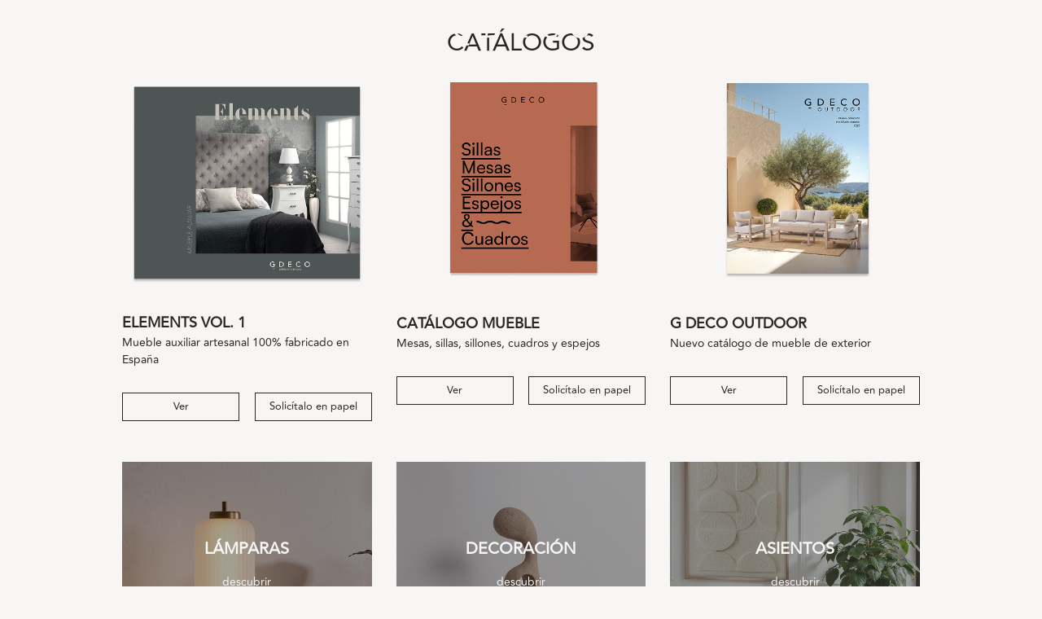

--- FILE ---
content_type: text/html; charset=UTF-8
request_url: https://gdeco.es/
body_size: 25531
content:
<!DOCTYPE html>
<html lang="es-ES">
<head>
<meta charset="UTF-8">
<meta name="viewport" content="width=device-width, initial-scale=1">
<link rel="profile" href="https://gmpg.org/xfn/11">

<script src="/wp-content/themes/flash-child/jquery.js"></script>
<script src="/wp-content/themes/flash-child/custom.js"></script>
	
<title>Gdeco</title>
<meta name='robots' content='max-image-preview:large' />
<link rel="alternate" hreflang="es" href="https://gdeco.es/" />
<link rel="alternate" hreflang="en" href="https://gdeco.es/en/" />
<link rel="alternate" hreflang="fr" href="https://gdeco.es/fr/" />
<link rel="alternate" hreflang="de" href="https://gdeco.es/de/" />
<link rel="alternate" hreflang="it" href="https://gdeco.es/it/" />
<link rel="alternate" hreflang="x-default" href="https://gdeco.es/" />
<link rel='dns-prefetch' href='//use.fontawesome.com' />
<link rel='dns-prefetch' href='//fonts.googleapis.com' />
<link rel="alternate" type="application/rss+xml" title="Gdeco &raquo; Feed" href="https://gdeco.es/feed/" />
<link rel="alternate" type="application/rss+xml" title="Gdeco &raquo; Feed de los comentarios" href="https://gdeco.es/comments/feed/" />
<link rel="alternate" title="oEmbed (JSON)" type="application/json+oembed" href="https://gdeco.es/wp-json/oembed/1.0/embed?url=https%3A%2F%2Fgdeco.es%2F" />
<link rel="alternate" title="oEmbed (XML)" type="text/xml+oembed" href="https://gdeco.es/wp-json/oembed/1.0/embed?url=https%3A%2F%2Fgdeco.es%2F&#038;format=xml" />
<style id='wp-img-auto-sizes-contain-inline-css' type='text/css'>
img:is([sizes=auto i],[sizes^="auto," i]){contain-intrinsic-size:3000px 1500px}
/*# sourceURL=wp-img-auto-sizes-contain-inline-css */
</style>
<style id='wp-emoji-styles-inline-css' type='text/css'>

	img.wp-smiley, img.emoji {
		display: inline !important;
		border: none !important;
		box-shadow: none !important;
		height: 1em !important;
		width: 1em !important;
		margin: 0 0.07em !important;
		vertical-align: -0.1em !important;
		background: none !important;
		padding: 0 !important;
	}
/*# sourceURL=wp-emoji-styles-inline-css */
</style>
<link rel='stylesheet' id='wp-block-library-css' href='https://gdeco.es/wp-includes/css/dist/block-library/style.min.css?ver=6.9' type='text/css' media='all' />
<style id='global-styles-inline-css' type='text/css'>
:root{--wp--preset--aspect-ratio--square: 1;--wp--preset--aspect-ratio--4-3: 4/3;--wp--preset--aspect-ratio--3-4: 3/4;--wp--preset--aspect-ratio--3-2: 3/2;--wp--preset--aspect-ratio--2-3: 2/3;--wp--preset--aspect-ratio--16-9: 16/9;--wp--preset--aspect-ratio--9-16: 9/16;--wp--preset--color--black: #000000;--wp--preset--color--cyan-bluish-gray: #abb8c3;--wp--preset--color--white: #ffffff;--wp--preset--color--pale-pink: #f78da7;--wp--preset--color--vivid-red: #cf2e2e;--wp--preset--color--luminous-vivid-orange: #ff6900;--wp--preset--color--luminous-vivid-amber: #fcb900;--wp--preset--color--light-green-cyan: #7bdcb5;--wp--preset--color--vivid-green-cyan: #00d084;--wp--preset--color--pale-cyan-blue: #8ed1fc;--wp--preset--color--vivid-cyan-blue: #0693e3;--wp--preset--color--vivid-purple: #9b51e0;--wp--preset--gradient--vivid-cyan-blue-to-vivid-purple: linear-gradient(135deg,rgb(6,147,227) 0%,rgb(155,81,224) 100%);--wp--preset--gradient--light-green-cyan-to-vivid-green-cyan: linear-gradient(135deg,rgb(122,220,180) 0%,rgb(0,208,130) 100%);--wp--preset--gradient--luminous-vivid-amber-to-luminous-vivid-orange: linear-gradient(135deg,rgb(252,185,0) 0%,rgb(255,105,0) 100%);--wp--preset--gradient--luminous-vivid-orange-to-vivid-red: linear-gradient(135deg,rgb(255,105,0) 0%,rgb(207,46,46) 100%);--wp--preset--gradient--very-light-gray-to-cyan-bluish-gray: linear-gradient(135deg,rgb(238,238,238) 0%,rgb(169,184,195) 100%);--wp--preset--gradient--cool-to-warm-spectrum: linear-gradient(135deg,rgb(74,234,220) 0%,rgb(151,120,209) 20%,rgb(207,42,186) 40%,rgb(238,44,130) 60%,rgb(251,105,98) 80%,rgb(254,248,76) 100%);--wp--preset--gradient--blush-light-purple: linear-gradient(135deg,rgb(255,206,236) 0%,rgb(152,150,240) 100%);--wp--preset--gradient--blush-bordeaux: linear-gradient(135deg,rgb(254,205,165) 0%,rgb(254,45,45) 50%,rgb(107,0,62) 100%);--wp--preset--gradient--luminous-dusk: linear-gradient(135deg,rgb(255,203,112) 0%,rgb(199,81,192) 50%,rgb(65,88,208) 100%);--wp--preset--gradient--pale-ocean: linear-gradient(135deg,rgb(255,245,203) 0%,rgb(182,227,212) 50%,rgb(51,167,181) 100%);--wp--preset--gradient--electric-grass: linear-gradient(135deg,rgb(202,248,128) 0%,rgb(113,206,126) 100%);--wp--preset--gradient--midnight: linear-gradient(135deg,rgb(2,3,129) 0%,rgb(40,116,252) 100%);--wp--preset--font-size--small: 13px;--wp--preset--font-size--medium: 20px;--wp--preset--font-size--large: 36px;--wp--preset--font-size--x-large: 42px;--wp--preset--spacing--20: 0.44rem;--wp--preset--spacing--30: 0.67rem;--wp--preset--spacing--40: 1rem;--wp--preset--spacing--50: 1.5rem;--wp--preset--spacing--60: 2.25rem;--wp--preset--spacing--70: 3.38rem;--wp--preset--spacing--80: 5.06rem;--wp--preset--shadow--natural: 6px 6px 9px rgba(0, 0, 0, 0.2);--wp--preset--shadow--deep: 12px 12px 50px rgba(0, 0, 0, 0.4);--wp--preset--shadow--sharp: 6px 6px 0px rgba(0, 0, 0, 0.2);--wp--preset--shadow--outlined: 6px 6px 0px -3px rgb(255, 255, 255), 6px 6px rgb(0, 0, 0);--wp--preset--shadow--crisp: 6px 6px 0px rgb(0, 0, 0);}:where(.is-layout-flex){gap: 0.5em;}:where(.is-layout-grid){gap: 0.5em;}body .is-layout-flex{display: flex;}.is-layout-flex{flex-wrap: wrap;align-items: center;}.is-layout-flex > :is(*, div){margin: 0;}body .is-layout-grid{display: grid;}.is-layout-grid > :is(*, div){margin: 0;}:where(.wp-block-columns.is-layout-flex){gap: 2em;}:where(.wp-block-columns.is-layout-grid){gap: 2em;}:where(.wp-block-post-template.is-layout-flex){gap: 1.25em;}:where(.wp-block-post-template.is-layout-grid){gap: 1.25em;}.has-black-color{color: var(--wp--preset--color--black) !important;}.has-cyan-bluish-gray-color{color: var(--wp--preset--color--cyan-bluish-gray) !important;}.has-white-color{color: var(--wp--preset--color--white) !important;}.has-pale-pink-color{color: var(--wp--preset--color--pale-pink) !important;}.has-vivid-red-color{color: var(--wp--preset--color--vivid-red) !important;}.has-luminous-vivid-orange-color{color: var(--wp--preset--color--luminous-vivid-orange) !important;}.has-luminous-vivid-amber-color{color: var(--wp--preset--color--luminous-vivid-amber) !important;}.has-light-green-cyan-color{color: var(--wp--preset--color--light-green-cyan) !important;}.has-vivid-green-cyan-color{color: var(--wp--preset--color--vivid-green-cyan) !important;}.has-pale-cyan-blue-color{color: var(--wp--preset--color--pale-cyan-blue) !important;}.has-vivid-cyan-blue-color{color: var(--wp--preset--color--vivid-cyan-blue) !important;}.has-vivid-purple-color{color: var(--wp--preset--color--vivid-purple) !important;}.has-black-background-color{background-color: var(--wp--preset--color--black) !important;}.has-cyan-bluish-gray-background-color{background-color: var(--wp--preset--color--cyan-bluish-gray) !important;}.has-white-background-color{background-color: var(--wp--preset--color--white) !important;}.has-pale-pink-background-color{background-color: var(--wp--preset--color--pale-pink) !important;}.has-vivid-red-background-color{background-color: var(--wp--preset--color--vivid-red) !important;}.has-luminous-vivid-orange-background-color{background-color: var(--wp--preset--color--luminous-vivid-orange) !important;}.has-luminous-vivid-amber-background-color{background-color: var(--wp--preset--color--luminous-vivid-amber) !important;}.has-light-green-cyan-background-color{background-color: var(--wp--preset--color--light-green-cyan) !important;}.has-vivid-green-cyan-background-color{background-color: var(--wp--preset--color--vivid-green-cyan) !important;}.has-pale-cyan-blue-background-color{background-color: var(--wp--preset--color--pale-cyan-blue) !important;}.has-vivid-cyan-blue-background-color{background-color: var(--wp--preset--color--vivid-cyan-blue) !important;}.has-vivid-purple-background-color{background-color: var(--wp--preset--color--vivid-purple) !important;}.has-black-border-color{border-color: var(--wp--preset--color--black) !important;}.has-cyan-bluish-gray-border-color{border-color: var(--wp--preset--color--cyan-bluish-gray) !important;}.has-white-border-color{border-color: var(--wp--preset--color--white) !important;}.has-pale-pink-border-color{border-color: var(--wp--preset--color--pale-pink) !important;}.has-vivid-red-border-color{border-color: var(--wp--preset--color--vivid-red) !important;}.has-luminous-vivid-orange-border-color{border-color: var(--wp--preset--color--luminous-vivid-orange) !important;}.has-luminous-vivid-amber-border-color{border-color: var(--wp--preset--color--luminous-vivid-amber) !important;}.has-light-green-cyan-border-color{border-color: var(--wp--preset--color--light-green-cyan) !important;}.has-vivid-green-cyan-border-color{border-color: var(--wp--preset--color--vivid-green-cyan) !important;}.has-pale-cyan-blue-border-color{border-color: var(--wp--preset--color--pale-cyan-blue) !important;}.has-vivid-cyan-blue-border-color{border-color: var(--wp--preset--color--vivid-cyan-blue) !important;}.has-vivid-purple-border-color{border-color: var(--wp--preset--color--vivid-purple) !important;}.has-vivid-cyan-blue-to-vivid-purple-gradient-background{background: var(--wp--preset--gradient--vivid-cyan-blue-to-vivid-purple) !important;}.has-light-green-cyan-to-vivid-green-cyan-gradient-background{background: var(--wp--preset--gradient--light-green-cyan-to-vivid-green-cyan) !important;}.has-luminous-vivid-amber-to-luminous-vivid-orange-gradient-background{background: var(--wp--preset--gradient--luminous-vivid-amber-to-luminous-vivid-orange) !important;}.has-luminous-vivid-orange-to-vivid-red-gradient-background{background: var(--wp--preset--gradient--luminous-vivid-orange-to-vivid-red) !important;}.has-very-light-gray-to-cyan-bluish-gray-gradient-background{background: var(--wp--preset--gradient--very-light-gray-to-cyan-bluish-gray) !important;}.has-cool-to-warm-spectrum-gradient-background{background: var(--wp--preset--gradient--cool-to-warm-spectrum) !important;}.has-blush-light-purple-gradient-background{background: var(--wp--preset--gradient--blush-light-purple) !important;}.has-blush-bordeaux-gradient-background{background: var(--wp--preset--gradient--blush-bordeaux) !important;}.has-luminous-dusk-gradient-background{background: var(--wp--preset--gradient--luminous-dusk) !important;}.has-pale-ocean-gradient-background{background: var(--wp--preset--gradient--pale-ocean) !important;}.has-electric-grass-gradient-background{background: var(--wp--preset--gradient--electric-grass) !important;}.has-midnight-gradient-background{background: var(--wp--preset--gradient--midnight) !important;}.has-small-font-size{font-size: var(--wp--preset--font-size--small) !important;}.has-medium-font-size{font-size: var(--wp--preset--font-size--medium) !important;}.has-large-font-size{font-size: var(--wp--preset--font-size--large) !important;}.has-x-large-font-size{font-size: var(--wp--preset--font-size--x-large) !important;}
/*# sourceURL=global-styles-inline-css */
</style>

<style id='classic-theme-styles-inline-css' type='text/css'>
/*! This file is auto-generated */
.wp-block-button__link{color:#fff;background-color:#32373c;border-radius:9999px;box-shadow:none;text-decoration:none;padding:calc(.667em + 2px) calc(1.333em + 2px);font-size:1.125em}.wp-block-file__button{background:#32373c;color:#fff;text-decoration:none}
/*# sourceURL=/wp-includes/css/classic-themes.min.css */
</style>
<style id='font-awesome-svg-styles-default-inline-css' type='text/css'>
.svg-inline--fa {
  display: inline-block;
  height: 1em;
  overflow: visible;
  vertical-align: -.125em;
}
/*# sourceURL=font-awesome-svg-styles-default-inline-css */
</style>
<link rel='stylesheet' id='font-awesome-svg-styles-css' href='https://gdeco.es/wp-content/uploads/font-awesome/v6.7.2/css/svg-with-js.css' type='text/css' media='all' />
<style id='font-awesome-svg-styles-inline-css' type='text/css'>
   .wp-block-font-awesome-icon svg::before,
   .wp-rich-text-font-awesome-icon svg::before {content: unset;}
/*# sourceURL=font-awesome-svg-styles-inline-css */
</style>
<link rel='stylesheet' id='sr7css-css' href='//gdeco.es/wp-content/plugins/revslider/public/css/sr7.css?ver=6.7.34' type='text/css' media='all' />
<link rel='stylesheet' id='siteorigin-panels-front-css' href='https://gdeco.es/wp-content/plugins/siteorigin-panels/css/front-flex.min.css?ver=2.32.0' type='text/css' media='all' />
<link rel='stylesheet' id='sow-image-default-c67d20f9f743-10-css' href='https://gdeco.es/wp-content/uploads/siteorigin-widgets/sow-image-default-c67d20f9f743-10.css?ver=6.9' type='text/css' media='all' />
<link rel='stylesheet' id='sow-image-default-8b5b6f678277-10-css' href='https://gdeco.es/wp-content/uploads/siteorigin-widgets/sow-image-default-8b5b6f678277-10.css?ver=6.9' type='text/css' media='all' />
<link rel='stylesheet' id='wpml-legacy-dropdown-0-css' href='https://gdeco.es/wp-content/plugins/sitepress-multilingual-cms/templates/language-switchers/legacy-dropdown/style.min.css?ver=1' type='text/css' media='all' />
<link rel='stylesheet' id='wpml-legacy-dropdown-click-0-css' href='https://gdeco.es/wp-content/plugins/sitepress-multilingual-cms/templates/language-switchers/legacy-dropdown-click/style.min.css?ver=1' type='text/css' media='all' />
<style id='wpml-legacy-dropdown-click-0-inline-css' type='text/css'>
.wpml-ls-statics-shortcode_actions{background-color:#ffffffff;}
/*# sourceURL=wpml-legacy-dropdown-click-0-inline-css */
</style>
<link rel='stylesheet' id='font-awesome-4-css' href='https://gdeco.es/wp-content/themes/flash/css/v4-shims.min.css?ver=4.7.0' type='text/css' media='all' />
<link rel='stylesheet' id='font-awesome-all-css' href='https://gdeco.es/wp-content/themes/flash/css/all.min.css?ver=6.7.2' type='text/css' media='all' />
<link rel='stylesheet' id='font-awesome-solid-css' href='https://gdeco.es/wp-content/themes/flash/css/solid.min.css?ver=6.7.2' type='text/css' media='all' />
<link rel='stylesheet' id='font-awesome-regular-css' href='https://gdeco.es/wp-content/themes/flash/css/regular.min.css?ver=6.7.2' type='text/css' media='all' />
<link rel='stylesheet' id='font-awesome-brands-css' href='https://gdeco.es/wp-content/themes/flash/css/brands.min.css?ver=6.7.2' type='text/css' media='all' />
<link rel='stylesheet' id='chld_thm_cfg_parent-css' href='https://gdeco.es/wp-content/themes/flash/style.css?ver=6.9' type='text/css' media='all' />
<link rel='stylesheet' id='flash-style-css' href='https://gdeco.es/wp-content/themes/flash-child/style.css?ver=6.9' type='text/css' media='all' />
<style id='flash-style-inline-css' type='text/css'>

		/* Site Title */
		.site-branding {
			margin: 0 auto 0 0;
		}

		.site-branding .site-title,
		.site-description {
			clip: rect(1px, 1px, 1px, 1px);
			position: absolute !important;
			height: 1px;
			width: 1px;
			overflow: hidden;
		}
		.logo .logo-text{
			padding: 0;
		}
		
/*# sourceURL=flash-style-inline-css */
</style>
<link rel='stylesheet' id='responsive-css' href='https://gdeco.es/wp-content/themes/flash/css/responsive.min.css?ver=6.9' type='text/css' media='' />
<link rel='stylesheet' id='font-awesome-official-css' href='https://use.fontawesome.com/releases/v6.7.2/css/all.css' type='text/css' media='all' integrity="sha384-nRgPTkuX86pH8yjPJUAFuASXQSSl2/bBUiNV47vSYpKFxHJhbcrGnmlYpYJMeD7a" crossorigin="anonymous" />
<link rel='stylesheet' id='mm-compiled-options-mobmenu-css' href='https://gdeco.es/wp-content/uploads/dynamic-mobmenu.css?ver=2.8.7-862' type='text/css' media='all' />
<link rel='stylesheet' id='mm-google-webfont-dosis-css' href='//fonts.googleapis.com/css?family=Dosis%3Ainherit%2C400&#038;subset=latin%2Clatin-ext&#038;ver=6.9' type='text/css' media='all' />
<link rel='stylesheet' id='cssmobmenu-icons-css' href='https://gdeco.es/wp-content/plugins/mobile-menu/includes/css/mobmenu-icons.css?ver=6.9' type='text/css' media='all' />
<link rel='stylesheet' id='cssmobmenu-css' href='https://gdeco.es/wp-content/plugins/mobile-menu/includes/css/mobmenu.css?ver=2.8.7' type='text/css' media='all' />
<link rel='stylesheet' id='font-awesome-official-v4shim-css' href='https://use.fontawesome.com/releases/v6.7.2/css/v4-shims.css' type='text/css' media='all' integrity="sha384-npPMK6zwqNmU3qyCCxEcWJkLBNYxEFM1nGgSoAWuCCXqVVz0cvwKEMfyTNkOxM2N" crossorigin="anonymous" />
<script type="text/javascript" id="wpml-cookie-js-extra">
/* <![CDATA[ */
var wpml_cookies = {"wp-wpml_current_language":{"value":"es","expires":1,"path":"/"}};
var wpml_cookies = {"wp-wpml_current_language":{"value":"es","expires":1,"path":"/"}};
//# sourceURL=wpml-cookie-js-extra
/* ]]> */
</script>
<script type="text/javascript" src="https://gdeco.es/wp-content/plugins/sitepress-multilingual-cms/res/js/cookies/language-cookie.js?ver=476000" id="wpml-cookie-js" defer="defer" data-wp-strategy="defer"></script>
<script type="text/javascript" src="//gdeco.es/wp-content/plugins/revslider/public/js/libs/tptools.js?ver=6.7.34" id="tp-tools-js" async="async" data-wp-strategy="async"></script>
<script type="text/javascript" src="//gdeco.es/wp-content/plugins/revslider/public/js/sr7.js?ver=6.7.34" id="sr7-js" async="async" data-wp-strategy="async"></script>
<script type="text/javascript" src="https://gdeco.es/wp-content/plugins/sitepress-multilingual-cms/templates/language-switchers/legacy-dropdown/script.min.js?ver=1" id="wpml-legacy-dropdown-0-js"></script>
<script type="text/javascript" src="https://gdeco.es/wp-content/plugins/sitepress-multilingual-cms/templates/language-switchers/legacy-dropdown-click/script.min.js?ver=1" id="wpml-legacy-dropdown-click-0-js"></script>
<script type="text/javascript" src="https://gdeco.es/wp-includes/js/jquery/jquery.min.js?ver=3.7.1" id="jquery-core-js"></script>
<script type="text/javascript" src="https://gdeco.es/wp-includes/js/jquery/jquery-migrate.min.js?ver=3.4.1" id="jquery-migrate-js"></script>
<script type="text/javascript" src="https://gdeco.es/wp-content/plugins/mobile-menu/includes/js/mobmenu.js?ver=2.8.7" id="mobmenujs-js"></script>
<link rel="https://api.w.org/" href="https://gdeco.es/wp-json/" /><link rel="alternate" title="JSON" type="application/json" href="https://gdeco.es/wp-json/wp/v2/pages/10" /><link rel="EditURI" type="application/rsd+xml" title="RSD" href="https://gdeco.es/xmlrpc.php?rsd" />
<meta name="generator" content="WordPress 6.9" />
<link rel="canonical" href="https://gdeco.es/" />
<link rel='shortlink' href='https://gdeco.es/' />
<meta name="generator" content="WPML ver:4.7.6 stt:1,4,3,27,2;" />
<link rel="preconnect" href="https://fonts.googleapis.com">
<link rel="preconnect" href="https://fonts.gstatic.com/" crossorigin>
<meta name="generator" content="Powered by Slider Revolution 6.7.34 - responsive, Mobile-Friendly Slider Plugin for WordPress with comfortable drag and drop interface." />
<style media="all" id="siteorigin-panels-layouts-head">/* Layout 10 */ #pgc-10-0-0 , #pgc-10-1-0 { width:100%;width:calc(100% - ( 0 * 30px ) ) } #pg-10-0 , #pg-10-3 { margin-bottom:30px } #pg-10-1 , #pl-10 .so-panel , #pl-10 .so-panel:last-of-type { margin-bottom:0px } #pgc-10-2-0 , #pgc-10-2-1 , #pgc-10-2-2 , #pgc-10-3-0 , #pgc-10-3-1 , #pgc-10-3-2 , #pgc-10-4-0 , #pgc-10-4-1 , #pgc-10-4-2 { width:33.3333%;width:calc(33.3333% - ( 0.66666666666667 * 30px ) ) } #pg-10-2 , #pg-10-4 , #pg-10-5 { margin-bottom:50px } #pgc-10-5-0 , #pgc-10-5-1 { width:50%;width:calc(50% - ( 0.5 * 30px ) ) } #pgc-10-6-0 { width:60%;width:calc(60% - ( 0.4 * 30px ) ) } #pgc-10-6-1 { width:40%;width:calc(40% - ( 0.6 * 30px ) ) } #pg-10-0.panel-has-style > .panel-row-style, #pg-10-0.panel-no-style , #pg-10-1.panel-has-style > .panel-row-style, #pg-10-1.panel-no-style , #pg-10-2.panel-has-style > .panel-row-style, #pg-10-2.panel-no-style , #pg-10-3.panel-has-style > .panel-row-style, #pg-10-3.panel-no-style , #pg-10-4.panel-has-style > .panel-row-style, #pg-10-4.panel-no-style , #pg-10-6.panel-has-style > .panel-row-style, #pg-10-6.panel-no-style { -webkit-align-items:flex-start;align-items:flex-start } #pg-10-5> .panel-row-style { background-color:#f3f2f2 } #pg-10-5.panel-has-style > .panel-row-style, #pg-10-5.panel-no-style { -webkit-align-items:stretch;align-items:stretch } #pgc-10-5-0 { align-self:auto } #panel-10-5-0-0> .panel-widget-style { padding:30px 0px 0px 30px } #panel-10-5-1-0> .panel-widget-style { padding:30px 0px 0px 0px } @media (max-width:780px){ #pg-10-0.panel-no-style, #pg-10-0.panel-has-style > .panel-row-style, #pg-10-0 , #pg-10-1.panel-no-style, #pg-10-1.panel-has-style > .panel-row-style, #pg-10-1 , #pg-10-2.panel-no-style, #pg-10-2.panel-has-style > .panel-row-style, #pg-10-2 , #pg-10-3.panel-no-style, #pg-10-3.panel-has-style > .panel-row-style, #pg-10-3 , #pg-10-4.panel-no-style, #pg-10-4.panel-has-style > .panel-row-style, #pg-10-4 , #pg-10-5.panel-no-style, #pg-10-5.panel-has-style > .panel-row-style, #pg-10-5 , #pg-10-6.panel-no-style, #pg-10-6.panel-has-style > .panel-row-style, #pg-10-6 { -webkit-flex-direction:column;-ms-flex-direction:column;flex-direction:column } #pg-10-0 > .panel-grid-cell , #pg-10-0 > .panel-row-style > .panel-grid-cell , #pg-10-1 > .panel-grid-cell , #pg-10-1 > .panel-row-style > .panel-grid-cell , #pg-10-2 > .panel-grid-cell , #pg-10-2 > .panel-row-style > .panel-grid-cell , #pg-10-3 > .panel-grid-cell , #pg-10-3 > .panel-row-style > .panel-grid-cell , #pg-10-4 > .panel-grid-cell , #pg-10-4 > .panel-row-style > .panel-grid-cell , #pg-10-5 > .panel-grid-cell , #pg-10-5 > .panel-row-style > .panel-grid-cell , #pg-10-6 > .panel-grid-cell , #pg-10-6 > .panel-row-style > .panel-grid-cell { width:100%;margin-right:0 } #pgc-10-2-0 , #pgc-10-2-1 , #pgc-10-3-0 , #pgc-10-3-1 , #pgc-10-4-0 , #pgc-10-4-1 , #pgc-10-5-0 , #pgc-10-6-0 { margin-bottom:30px } #pl-10 .panel-grid-cell { padding:0 } #pl-10 .panel-grid .panel-grid-cell-empty { display:none } #pl-10 .panel-grid .panel-grid-cell-mobile-last { margin-bottom:0px }  } </style><link rel="icon" href="https://gdeco.es/wp-content/uploads/2025/10/favicon.jpg" sizes="32x32" />
<link rel="icon" href="https://gdeco.es/wp-content/uploads/2025/10/favicon.jpg" sizes="192x192" />
<link rel="apple-touch-icon" href="https://gdeco.es/wp-content/uploads/2025/10/favicon.jpg" />
<meta name="msapplication-TileImage" content="https://gdeco.es/wp-content/uploads/2025/10/favicon.jpg" />
<script>
	window._tpt			??= {};
	window.SR7			??= {};
	_tpt.R				??= {};
	_tpt.R.fonts		??= {};
	_tpt.R.fonts.customFonts??= {};
	SR7.devMode			=  false;
	SR7.F 				??= {};
	SR7.G				??= {};
	SR7.LIB				??= {};
	SR7.E				??= {};
	SR7.E.gAddons		??= {};
	SR7.E.php 			??= {};
	SR7.E.nonce			= 'fd9e1ea89f';
	SR7.E.ajaxurl		= 'https://gdeco.es/wp-admin/admin-ajax.php';
	SR7.E.resturl		= 'https://gdeco.es/wp-json/';
	SR7.E.slug_path		= 'revslider/revslider.php';
	SR7.E.slug			= 'revslider';
	SR7.E.plugin_url	= 'https://gdeco.es/wp-content/plugins/revslider/';
	SR7.E.wp_plugin_url = 'https://gdeco.es/wp-content/plugins/';
	SR7.E.revision		= '6.7.34';
	SR7.E.fontBaseUrl	= '';
	SR7.G.breakPoints 	= [1240,1024,778,480];
	SR7.E.modules 		= ['module','page','slide','layer','draw','animate','srtools','canvas','defaults','carousel','navigation','media','modifiers','migration'];
	SR7.E.libs 			= ['WEBGL'];
	SR7.E.css 			= ['csslp','cssbtns','cssfilters','cssnav','cssmedia'];
	SR7.E.resources		= {};
	SR7.E.ytnc			= false;
	SR7.E.wpml			??= {};
	SR7.E.wpml.lang		= 'es';
	SR7.JSON			??= {};
/*! Slider Revolution 7.0 - Page Processor */
!function(){"use strict";window.SR7??={},window._tpt??={},SR7.version="Slider Revolution 6.7.16",_tpt.getMobileZoom=()=>_tpt.is_mobile?document.documentElement.clientWidth/window.innerWidth:1,_tpt.getWinDim=function(t){_tpt.screenHeightWithUrlBar??=window.innerHeight;let e=SR7.F?.modal?.visible&&SR7.M[SR7.F.module.getIdByAlias(SR7.F.modal.requested)];_tpt.scrollBar=window.innerWidth!==document.documentElement.clientWidth||e&&window.innerWidth!==e.c.module.clientWidth,_tpt.winW=_tpt.getMobileZoom()*window.innerWidth-(_tpt.scrollBar||"prepare"==t?_tpt.scrollBarW??_tpt.mesureScrollBar():0),_tpt.winH=_tpt.getMobileZoom()*window.innerHeight,_tpt.winWAll=document.documentElement.clientWidth},_tpt.getResponsiveLevel=function(t,e){SR7.M[e];return _tpt.closestGE(t,_tpt.winWAll)},_tpt.mesureScrollBar=function(){let t=document.createElement("div");return t.className="RSscrollbar-measure",t.style.width="100px",t.style.height="100px",t.style.overflow="scroll",t.style.position="absolute",t.style.top="-9999px",document.body.appendChild(t),_tpt.scrollBarW=t.offsetWidth-t.clientWidth,document.body.removeChild(t),_tpt.scrollBarW},_tpt.loadCSS=async function(t,e,s){return s?_tpt.R.fonts.required[e].status=1:(_tpt.R[e]??={},_tpt.R[e].status=1),new Promise(((i,n)=>{if(_tpt.isStylesheetLoaded(t))s?_tpt.R.fonts.required[e].status=2:_tpt.R[e].status=2,i();else{const o=document.createElement("link");o.rel="stylesheet";let l="text",r="css";o["type"]=l+"/"+r,o.href=t,o.onload=()=>{s?_tpt.R.fonts.required[e].status=2:_tpt.R[e].status=2,i()},o.onerror=()=>{s?_tpt.R.fonts.required[e].status=3:_tpt.R[e].status=3,n(new Error(`Failed to load CSS: ${t}`))},document.head.appendChild(o)}}))},_tpt.addContainer=function(t){const{tag:e="div",id:s,class:i,datas:n,textContent:o,iHTML:l}=t,r=document.createElement(e);if(s&&""!==s&&(r.id=s),i&&""!==i&&(r.className=i),n)for(const[t,e]of Object.entries(n))"style"==t?r.style.cssText=e:r.setAttribute(`data-${t}`,e);return o&&(r.textContent=o),l&&(r.innerHTML=l),r},_tpt.collector=function(){return{fragment:new DocumentFragment,add(t){var e=_tpt.addContainer(t);return this.fragment.appendChild(e),e},append(t){t.appendChild(this.fragment)}}},_tpt.isStylesheetLoaded=function(t){let e=t.split("?")[0];return Array.from(document.querySelectorAll('link[rel="stylesheet"], link[rel="preload"]')).some((t=>t.href.split("?")[0]===e))},_tpt.preloader={requests:new Map,preloaderTemplates:new Map,show:function(t,e){if(!e||!t)return;const{type:s,color:i}=e;if(s<0||"off"==s)return;const n=`preloader_${s}`;let o=this.preloaderTemplates.get(n);o||(o=this.build(s,i),this.preloaderTemplates.set(n,o)),this.requests.has(t)||this.requests.set(t,{count:0});const l=this.requests.get(t);clearTimeout(l.timer),l.count++,1===l.count&&(l.timer=setTimeout((()=>{l.preloaderClone=o.cloneNode(!0),l.anim&&l.anim.kill(),void 0!==_tpt.gsap?l.anim=_tpt.gsap.fromTo(l.preloaderClone,1,{opacity:0},{opacity:1}):l.preloaderClone.classList.add("sr7-fade-in"),t.appendChild(l.preloaderClone)}),150))},hide:function(t){if(!this.requests.has(t))return;const e=this.requests.get(t);e.count--,e.count<0&&(e.count=0),e.anim&&e.anim.kill(),0===e.count&&(clearTimeout(e.timer),e.preloaderClone&&(e.preloaderClone.classList.remove("sr7-fade-in"),e.anim=_tpt.gsap.to(e.preloaderClone,.3,{opacity:0,onComplete:function(){e.preloaderClone.remove()}})))},state:function(t){if(!this.requests.has(t))return!1;return this.requests.get(t).count>0},build:(t,e="#ffffff",s="")=>{if(t<0||"off"===t)return null;const i=parseInt(t);if(t="prlt"+i,isNaN(i))return null;if(_tpt.loadCSS(SR7.E.plugin_url+"public/css/preloaders/t"+i+".css","preloader_"+t),isNaN(i)||i<6){const n=`background-color:${e}`,o=1===i||2==i?n:"",l=3===i||4==i?n:"",r=_tpt.collector();["dot1","dot2","bounce1","bounce2","bounce3"].forEach((t=>r.add({tag:"div",class:t,datas:{style:l}})));const d=_tpt.addContainer({tag:"sr7-prl",class:`${t} ${s}`,datas:{style:o}});return r.append(d),d}{let n={};if(7===i){let t;e.startsWith("#")?(t=e.replace("#",""),t=`rgba(${parseInt(t.substring(0,2),16)}, ${parseInt(t.substring(2,4),16)}, ${parseInt(t.substring(4,6),16)}, `):e.startsWith("rgb")&&(t=e.slice(e.indexOf("(")+1,e.lastIndexOf(")")).split(",").map((t=>t.trim())),t=`rgba(${t[0]}, ${t[1]}, ${t[2]}, `),t&&(n.style=`border-top-color: ${t}0.65); border-bottom-color: ${t}0.15); border-left-color: ${t}0.65); border-right-color: ${t}0.15)`)}else 12===i&&(n.style=`background:${e}`);const o=[10,0,4,2,5,9,0,4,4,2][i-6],l=_tpt.collector(),r=l.add({tag:"div",class:"sr7-prl-inner",datas:n});Array.from({length:o}).forEach((()=>r.appendChild(l.add({tag:"span",datas:{style:`background:${e}`}}))));const d=_tpt.addContainer({tag:"sr7-prl",class:`${t} ${s}`});return l.append(d),d}}},SR7.preLoader={show:(t,e)=>{"off"!==(SR7.M[t]?.settings?.pLoader?.type??"off")&&_tpt.preloader.show(e||SR7.M[t].c.module,SR7.M[t]?.settings?.pLoader??{color:"#fff",type:10})},hide:(t,e)=>{"off"!==(SR7.M[t]?.settings?.pLoader?.type??"off")&&_tpt.preloader.hide(e||SR7.M[t].c.module)},state:(t,e)=>_tpt.preloader.state(e||SR7.M[t].c.module)},_tpt.prepareModuleHeight=function(t){window.SR7.M??={},window.SR7.M[t.id]??={},"ignore"==t.googleFont&&(SR7.E.ignoreGoogleFont=!0);let e=window.SR7.M[t.id];if(null==_tpt.scrollBarW&&_tpt.mesureScrollBar(),e.c??={},e.states??={},e.settings??={},e.settings.size??={},t.fixed&&(e.settings.fixed=!0),e.c.module=document.querySelector("sr7-module#"+t.id),e.c.adjuster=e.c.module.getElementsByTagName("sr7-adjuster")[0],e.c.content=e.c.module.getElementsByTagName("sr7-content")[0],"carousel"==t.type&&(e.c.carousel=e.c.content.getElementsByTagName("sr7-carousel")[0]),null==e.c.module||null==e.c.module)return;t.plType&&t.plColor&&(e.settings.pLoader={type:t.plType,color:t.plColor}),void 0===t.plType||"off"===t.plType||SR7.preLoader.state(t.id)&&SR7.preLoader.state(t.id,e.c.module)||SR7.preLoader.show(t.id,e.c.module),_tpt.winW||_tpt.getWinDim("prepare"),_tpt.getWinDim();let s=""+e.c.module.dataset?.modal;"modal"==s||"true"==s||"undefined"!==s&&"false"!==s||(e.settings.size.fullWidth=t.size.fullWidth,e.LEV??=_tpt.getResponsiveLevel(window.SR7.G.breakPoints,t.id),t.vpt=_tpt.fillArray(t.vpt,5),e.settings.vPort=t.vpt[e.LEV],void 0!==t.el&&"720"==t.el[4]&&t.gh[4]!==t.el[4]&&"960"==t.el[3]&&t.gh[3]!==t.el[3]&&"768"==t.el[2]&&t.gh[2]!==t.el[2]&&delete t.el,e.settings.size.height=null==t.el||null==t.el[e.LEV]||0==t.el[e.LEV]||"auto"==t.el[e.LEV]?_tpt.fillArray(t.gh,5,-1):_tpt.fillArray(t.el,5,-1),e.settings.size.width=_tpt.fillArray(t.gw,5,-1),e.settings.size.minHeight=_tpt.fillArray(t.mh??[0],5,-1),e.cacheSize={fullWidth:e.settings.size?.fullWidth,fullHeight:e.settings.size?.fullHeight},void 0!==t.off&&(t.off?.t&&(e.settings.size.m??={})&&(e.settings.size.m.t=t.off.t),t.off?.b&&(e.settings.size.m??={})&&(e.settings.size.m.b=t.off.b),t.off?.l&&(e.settings.size.p??={})&&(e.settings.size.p.l=t.off.l),t.off?.r&&(e.settings.size.p??={})&&(e.settings.size.p.r=t.off.r),e.offsetPrepared=!0),_tpt.updatePMHeight(t.id,t,!0))},_tpt.updatePMHeight=(t,e,s)=>{let i=SR7.M[t];var n=i.settings.size.fullWidth?_tpt.winW:i.c.module.parentNode.offsetWidth;n=0===n||isNaN(n)?_tpt.winW:n;let o=i.settings.size.width[i.LEV]||i.settings.size.width[i.LEV++]||i.settings.size.width[i.LEV--]||n,l=i.settings.size.height[i.LEV]||i.settings.size.height[i.LEV++]||i.settings.size.height[i.LEV--]||0,r=i.settings.size.minHeight[i.LEV]||i.settings.size.minHeight[i.LEV++]||i.settings.size.minHeight[i.LEV--]||0;if(l="auto"==l?0:l,l=parseInt(l),"carousel"!==e.type&&(n-=parseInt(e.onw??0)||0),i.MP=!i.settings.size.fullWidth&&n<o||_tpt.winW<o?Math.min(1,n/o):1,e.size.fullScreen||e.size.fullHeight){let t=parseInt(e.fho)||0,s=(""+e.fho).indexOf("%")>-1;e.newh=_tpt.winH-(s?_tpt.winH*t/100:t)}else e.newh=i.MP*Math.max(l,r);if(e.newh+=(parseInt(e.onh??0)||0)+(parseInt(e.carousel?.pt)||0)+(parseInt(e.carousel?.pb)||0),void 0!==e.slideduration&&(e.newh=Math.max(e.newh,parseInt(e.slideduration)/3)),e.shdw&&_tpt.buildShadow(e.id,e),i.c.adjuster.style.height=e.newh+"px",i.c.module.style.height=e.newh+"px",i.c.content.style.height=e.newh+"px",i.states.heightPrepared=!0,i.dims??={},i.dims.moduleRect=i.c.module.getBoundingClientRect(),i.c.content.style.left="-"+i.dims.moduleRect.left+"px",!i.settings.size.fullWidth)return s&&requestAnimationFrame((()=>{n!==i.c.module.parentNode.offsetWidth&&_tpt.updatePMHeight(e.id,e)})),void _tpt.bgStyle(e.id,e,window.innerWidth==_tpt.winW,!0);_tpt.bgStyle(e.id,e,window.innerWidth==_tpt.winW,!0),requestAnimationFrame((function(){s&&requestAnimationFrame((()=>{n!==i.c.module.parentNode.offsetWidth&&_tpt.updatePMHeight(e.id,e)}))})),i.earlyResizerFunction||(i.earlyResizerFunction=function(){requestAnimationFrame((function(){_tpt.getWinDim(),_tpt.moduleDefaults(e.id,e),_tpt.updateSlideBg(t,!0)}))},window.addEventListener("resize",i.earlyResizerFunction))},_tpt.buildShadow=function(t,e){let s=SR7.M[t];null==s.c.shadow&&(s.c.shadow=document.createElement("sr7-module-shadow"),s.c.shadow.classList.add("sr7-shdw-"+e.shdw),s.c.content.appendChild(s.c.shadow))},_tpt.bgStyle=async(t,e,s,i,n)=>{const o=SR7.M[t];if((e=e??o.settings).fixed&&!o.c.module.classList.contains("sr7-top-fixed")&&(o.c.module.classList.add("sr7-top-fixed"),o.c.module.style.position="fixed",o.c.module.style.width="100%",o.c.module.style.top="0px",o.c.module.style.left="0px",o.c.module.style.pointerEvents="none",o.c.module.style.zIndex=5e3,o.c.content.style.pointerEvents="none"),null==o.c.bgcanvas){let t=document.createElement("sr7-module-bg"),l=!1;if("string"==typeof e?.bg?.color&&e?.bg?.color.includes("{"))if(_tpt.gradient&&_tpt.gsap)e.bg.color=_tpt.gradient.convert(e.bg.color);else try{let t=JSON.parse(e.bg.color);(t?.orig||t?.string)&&(e.bg.color=JSON.parse(e.bg.color))}catch(t){return}let r="string"==typeof e?.bg?.color?e?.bg?.color||"transparent":e?.bg?.color?.string??e?.bg?.color?.orig??e?.bg?.color?.color??"transparent";if(t.style["background"+(String(r).includes("grad")?"":"Color")]=r,("transparent"!==r||n)&&(l=!0),o.offsetPrepared&&(t.style.visibility="hidden"),e?.bg?.image?.src&&(t.style.backgroundImage=`url(${e?.bg?.image.src})`,t.style.backgroundSize=""==(e.bg.image?.size??"")?"cover":e.bg.image.size,t.style.backgroundPosition=e.bg.image.position,t.style.backgroundRepeat=""==e.bg.image.repeat||null==e.bg.image.repeat?"no-repeat":e.bg.image.repeat,l=!0),!l)return;o.c.bgcanvas=t,e.size.fullWidth?t.style.width=_tpt.winW-(s&&_tpt.winH<document.body.offsetHeight?_tpt.scrollBarW:0)+"px":i&&(t.style.width=o.c.module.offsetWidth+"px"),e.sbt?.use?o.c.content.appendChild(o.c.bgcanvas):o.c.module.appendChild(o.c.bgcanvas)}o.c.bgcanvas.style.height=void 0!==e.newh?e.newh+"px":("carousel"==e.type?o.dims.module.h:o.dims.content.h)+"px",o.c.bgcanvas.style.left=!s&&e.sbt?.use||o.c.bgcanvas.closest("SR7-CONTENT")?"0px":"-"+(o?.dims?.moduleRect?.left??0)+"px"},_tpt.updateSlideBg=function(t,e){const s=SR7.M[t];let i=s.settings;s?.c?.bgcanvas&&(i.size.fullWidth?s.c.bgcanvas.style.width=_tpt.winW-(e&&_tpt.winH<document.body.offsetHeight?_tpt.scrollBarW:0)+"px":preparing&&(s.c.bgcanvas.style.width=s.c.module.offsetWidth+"px"))},_tpt.moduleDefaults=(t,e)=>{let s=SR7.M[t];null!=s&&null!=s.c&&null!=s.c.module&&(s.dims??={},s.dims.moduleRect=s.c.module.getBoundingClientRect(),s.c.content.style.left="-"+s.dims.moduleRect.left+"px",s.c.content.style.width=_tpt.winW-_tpt.scrollBarW+"px","carousel"==e.type&&(s.c.module.style.overflow="visible"),_tpt.bgStyle(t,e,window.innerWidth==_tpt.winW))},_tpt.getOffset=t=>{var e=t.getBoundingClientRect(),s=window.pageXOffset||document.documentElement.scrollLeft,i=window.pageYOffset||document.documentElement.scrollTop;return{top:e.top+i,left:e.left+s}},_tpt.fillArray=function(t,e){let s,i;t=Array.isArray(t)?t:[t];let n=Array(e),o=t.length;for(i=0;i<t.length;i++)n[i+(e-o)]=t[i],null==s&&"#"!==t[i]&&(s=t[i]);for(let t=0;t<e;t++)void 0!==n[t]&&"#"!=n[t]||(n[t]=s),s=n[t];return n},_tpt.closestGE=function(t,e){let s=Number.MAX_VALUE,i=-1;for(let n=0;n<t.length;n++)t[n]-1>=e&&t[n]-1-e<s&&(s=t[n]-1-e,i=n);return++i}}();</script>
<style id="kirki-inline-styles">body{font-family:Montserrat;font-weight:400;}/* cyrillic-ext */
@font-face {
  font-family: 'Montserrat';
  font-style: normal;
  font-weight: 400;
  font-display: swap;
  src: url(https://gdeco.es/wp-content/fonts/montserrat/font) format('woff');
  unicode-range: U+0460-052F, U+1C80-1C8A, U+20B4, U+2DE0-2DFF, U+A640-A69F, U+FE2E-FE2F;
}
/* cyrillic */
@font-face {
  font-family: 'Montserrat';
  font-style: normal;
  font-weight: 400;
  font-display: swap;
  src: url(https://gdeco.es/wp-content/fonts/montserrat/font) format('woff');
  unicode-range: U+0301, U+0400-045F, U+0490-0491, U+04B0-04B1, U+2116;
}
/* vietnamese */
@font-face {
  font-family: 'Montserrat';
  font-style: normal;
  font-weight: 400;
  font-display: swap;
  src: url(https://gdeco.es/wp-content/fonts/montserrat/font) format('woff');
  unicode-range: U+0102-0103, U+0110-0111, U+0128-0129, U+0168-0169, U+01A0-01A1, U+01AF-01B0, U+0300-0301, U+0303-0304, U+0308-0309, U+0323, U+0329, U+1EA0-1EF9, U+20AB;
}
/* latin-ext */
@font-face {
  font-family: 'Montserrat';
  font-style: normal;
  font-weight: 400;
  font-display: swap;
  src: url(https://gdeco.es/wp-content/fonts/montserrat/font) format('woff');
  unicode-range: U+0100-02BA, U+02BD-02C5, U+02C7-02CC, U+02CE-02D7, U+02DD-02FF, U+0304, U+0308, U+0329, U+1D00-1DBF, U+1E00-1E9F, U+1EF2-1EFF, U+2020, U+20A0-20AB, U+20AD-20C0, U+2113, U+2C60-2C7F, U+A720-A7FF;
}
/* latin */
@font-face {
  font-family: 'Montserrat';
  font-style: normal;
  font-weight: 400;
  font-display: swap;
  src: url(https://gdeco.es/wp-content/fonts/montserrat/font) format('woff');
  unicode-range: U+0000-00FF, U+0131, U+0152-0153, U+02BB-02BC, U+02C6, U+02DA, U+02DC, U+0304, U+0308, U+0329, U+2000-206F, U+20AC, U+2122, U+2191, U+2193, U+2212, U+2215, U+FEFF, U+FFFD;
}/* cyrillic-ext */
@font-face {
  font-family: 'Montserrat';
  font-style: normal;
  font-weight: 400;
  font-display: swap;
  src: url(https://gdeco.es/wp-content/fonts/montserrat/font) format('woff');
  unicode-range: U+0460-052F, U+1C80-1C8A, U+20B4, U+2DE0-2DFF, U+A640-A69F, U+FE2E-FE2F;
}
/* cyrillic */
@font-face {
  font-family: 'Montserrat';
  font-style: normal;
  font-weight: 400;
  font-display: swap;
  src: url(https://gdeco.es/wp-content/fonts/montserrat/font) format('woff');
  unicode-range: U+0301, U+0400-045F, U+0490-0491, U+04B0-04B1, U+2116;
}
/* vietnamese */
@font-face {
  font-family: 'Montserrat';
  font-style: normal;
  font-weight: 400;
  font-display: swap;
  src: url(https://gdeco.es/wp-content/fonts/montserrat/font) format('woff');
  unicode-range: U+0102-0103, U+0110-0111, U+0128-0129, U+0168-0169, U+01A0-01A1, U+01AF-01B0, U+0300-0301, U+0303-0304, U+0308-0309, U+0323, U+0329, U+1EA0-1EF9, U+20AB;
}
/* latin-ext */
@font-face {
  font-family: 'Montserrat';
  font-style: normal;
  font-weight: 400;
  font-display: swap;
  src: url(https://gdeco.es/wp-content/fonts/montserrat/font) format('woff');
  unicode-range: U+0100-02BA, U+02BD-02C5, U+02C7-02CC, U+02CE-02D7, U+02DD-02FF, U+0304, U+0308, U+0329, U+1D00-1DBF, U+1E00-1E9F, U+1EF2-1EFF, U+2020, U+20A0-20AB, U+20AD-20C0, U+2113, U+2C60-2C7F, U+A720-A7FF;
}
/* latin */
@font-face {
  font-family: 'Montserrat';
  font-style: normal;
  font-weight: 400;
  font-display: swap;
  src: url(https://gdeco.es/wp-content/fonts/montserrat/font) format('woff');
  unicode-range: U+0000-00FF, U+0131, U+0152-0153, U+02BB-02BC, U+02C6, U+02DA, U+02DC, U+0304, U+0308, U+0329, U+2000-206F, U+20AC, U+2122, U+2191, U+2193, U+2212, U+2215, U+FEFF, U+FFFD;
}/* cyrillic-ext */
@font-face {
  font-family: 'Montserrat';
  font-style: normal;
  font-weight: 400;
  font-display: swap;
  src: url(https://gdeco.es/wp-content/fonts/montserrat/font) format('woff');
  unicode-range: U+0460-052F, U+1C80-1C8A, U+20B4, U+2DE0-2DFF, U+A640-A69F, U+FE2E-FE2F;
}
/* cyrillic */
@font-face {
  font-family: 'Montserrat';
  font-style: normal;
  font-weight: 400;
  font-display: swap;
  src: url(https://gdeco.es/wp-content/fonts/montserrat/font) format('woff');
  unicode-range: U+0301, U+0400-045F, U+0490-0491, U+04B0-04B1, U+2116;
}
/* vietnamese */
@font-face {
  font-family: 'Montserrat';
  font-style: normal;
  font-weight: 400;
  font-display: swap;
  src: url(https://gdeco.es/wp-content/fonts/montserrat/font) format('woff');
  unicode-range: U+0102-0103, U+0110-0111, U+0128-0129, U+0168-0169, U+01A0-01A1, U+01AF-01B0, U+0300-0301, U+0303-0304, U+0308-0309, U+0323, U+0329, U+1EA0-1EF9, U+20AB;
}
/* latin-ext */
@font-face {
  font-family: 'Montserrat';
  font-style: normal;
  font-weight: 400;
  font-display: swap;
  src: url(https://gdeco.es/wp-content/fonts/montserrat/font) format('woff');
  unicode-range: U+0100-02BA, U+02BD-02C5, U+02C7-02CC, U+02CE-02D7, U+02DD-02FF, U+0304, U+0308, U+0329, U+1D00-1DBF, U+1E00-1E9F, U+1EF2-1EFF, U+2020, U+20A0-20AB, U+20AD-20C0, U+2113, U+2C60-2C7F, U+A720-A7FF;
}
/* latin */
@font-face {
  font-family: 'Montserrat';
  font-style: normal;
  font-weight: 400;
  font-display: swap;
  src: url(https://gdeco.es/wp-content/fonts/montserrat/font) format('woff');
  unicode-range: U+0000-00FF, U+0131, U+0152-0153, U+02BB-02BC, U+02C6, U+02DA, U+02DC, U+0304, U+0308, U+0329, U+2000-206F, U+20AC, U+2122, U+2191, U+2193, U+2212, U+2215, U+FEFF, U+FFFD;
}</style></head>

<body class="home wp-singular page-template-default page page-id-10 wp-custom-logo wp-embed-responsive wp-theme-flash wp-child-theme-flash-child siteorigin-panels siteorigin-panels-before-js siteorigin-panels-home non-transparent header-sticky left-logo-right-menu full-width mob-menu-slideout-over">




<div id="page" class="site">
	<a class="skip-link screen-reader-text" href="#content">Saltar al contenido</a>

	
	<header id="masthead" class="site-header" role="banner">
				<div class="header-top">
			<div class="tg-container">
				<div class="tg-column-wrapper clearfix">
					<div class="left-content">
											</div>
					<div class="right-content">
											</div>
				</div>
			</div>
		</div>
		
		<div class="header-bottom">
			<div class="tg-container">

				<div class="logo">
										<figure class="logo-image">
						<a href="https://gdeco.es/" class="custom-logo-link" rel="home" aria-current="page"><img width="167" height="32" src="https://gdeco.es/wp-content/uploads/2025/09/LOGO.svg" class="custom-logo" alt="Gdeco" decoding="async" /></a>											</figure>
					
					<div class="logo-text site-branding">
													<h1 class="site-title"><a href="https://gdeco.es/" rel="home">Gdeco</a></h1>
											</div>
				</div>
				<div class="site-navigation-wrapper">
					<nav id="site-navigation" class="main-navigation" role="navigation">
						<div class="menu-toggle">
							<i class="fa fa-bars"></i>
						</div>
						<div class="menu-principal-container"><ul id="primary-menu" class="menu"><li id="menu-item-118" class="menu-item menu-item-type-post_type menu-item-object-page menu-item-home current-menu-item page_item page-item-10 current_page_item menu-item-118"><a href="https://gdeco.es/" aria-current="page">Inicio</a></li>
<li id="menu-item-165" class="menu-item menu-item-type-custom menu-item-object-custom menu-item-has-children menu-item-165"><a href="#">Categorías</a>
<ul class="sub-menu">
	<li id="menu-item-166" class="menu-item menu-item-type-custom menu-item-object-custom menu-item-has-children menu-item-166"><a href="https://b2b.gdeco.es/B2BOVPWeb/c/es/ES/gdecooutdooruebleexteriorterrazaconjuntosjardinmesassillasbutacas">GDECO OUTDOOR</a>
	<ul class="sub-menu">
		<li id="menu-item-175" class="menu-item menu-item-type-custom menu-item-object-custom menu-item-175"><a href="https://b2b.gdeco.es/B2BOVPWeb/c/es/ES/gdecooutdooruebleexteriorterrazaconjuntosjardinmesassillasbutacas/conjuntosgdecooutdoormuebleexteriorsofasjardinbutacasmesasauxiliares">CONJUNTOS GDECO OUTDOOR</a></li>
		<li id="menu-item-177" class="menu-item menu-item-type-custom menu-item-object-custom menu-item-177"><a href="https://b2b.gdeco.es/B2BOVPWeb/c/es/ES/gdecooutdooruebleexteriorterrazaconjuntosjardinmesassillasbutacas/mesasysillasoutdoordeexterioryjardin">MESAS Y SILLAS OUTDOOR</a></li>
	</ul>
</li>
	<li id="menu-item-122" class="menu-item menu-item-type-custom menu-item-object-custom menu-item-has-children menu-item-122"><a target="_blank" href="https://b2b.gdeco.es/B2BOVPWeb/c/es/ES/B-ESPEJOS">ESPEJOS</a>
	<ul class="sub-menu">
		<li id="menu-item-179" class="menu-item menu-item-type-custom menu-item-object-custom menu-item-179"><a href="https://b2b.gdeco.es/B2BOVPWeb/c/es/ES/B-ESPEJOS/espejosmaderamaderaroblemaderanogalcolorblancoespejoparedespejosueloespejovestidor">ESPEJO MADERA</a></li>
		<li id="menu-item-192" class="menu-item menu-item-type-custom menu-item-object-custom menu-item-192"><a href="https://b2b.gdeco.es/B2BOVPWeb/c/es/ES/B-ESPEJOS/espejosmetalcoloresvariadosespejospared">ESPEJOS METAL Y ALUMINIO</a></li>
		<li id="menu-item-183" class="menu-item menu-item-type-custom menu-item-object-custom menu-item-183"><a href="https://b2b.gdeco.es/B2BOVPWeb/c/es/ES/B-ESPEJOS/espejomarcofinopoliuretanooaluminioespejoscirculares">ESPEJOS CIRCULARES</a></li>
		<li id="menu-item-187" class="menu-item menu-item-type-custom menu-item-object-custom menu-item-187"><a href="https://b2b.gdeco.es/B2BOVPWeb/c/es/ES/B-ESPEJOS/espejosluzledcontransformadormarcopoliresinasinjuntassistemaantocorrosionespejosbano">ESPEJOS LUZ LED</a></li>
		<li id="menu-item-196" class="menu-item menu-item-type-custom menu-item-object-custom menu-item-196"><a href="https://b2b.gdeco.es/B2BOVPWeb/c/es/ES/B-ESPEJOS/espejosconelmarcoderesinapoliuretano">ESPEJOS RESINA</a></li>
		<li id="menu-item-200" class="menu-item menu-item-type-custom menu-item-object-custom menu-item-200"><a href="https://b2b.gdeco.es/B2BOVPWeb/c/es/ES/B-ESPEJOS/espejosvenecianosdecristalespejospared">ESPEJOS VENECIANOS</a></li>
	</ul>
</li>
	<li id="menu-item-123" class="menu-item menu-item-type-custom menu-item-object-custom menu-item-has-children menu-item-123"><a target="_blank" href="https://b2b.gdeco.es/B2BOVPWeb/c/es/ES/cuadrosoleoscuadroscristalcuadrosmarcomaderacuadrosgigantesrelojespared">CUADROS Y RELOJES</a>
	<ul class="sub-menu">
		<li id="menu-item-220" class="menu-item menu-item-type-custom menu-item-object-custom menu-item-220"><a href="https://b2b.gdeco.es/B2BOVPWeb/c/es/ES/c_cuadros_y_relojes/lienzo_oleos">LIENZO AL ÓLEO</a></li>
		<li id="menu-item-218" class="menu-item menu-item-type-custom menu-item-object-custom menu-item-218"><a href="https://b2b.gdeco.es/B2BOVPWeb/c/es/ES/cuadrosoleoscuadroscristalcuadrosmarcomaderacuadrosgigantesrelojespared/laminasimpresasconmarcomaderachillidamarcoroblemarconegro">LÁMINAS IMPRESAS CON MARCO</a></li>
		<li id="menu-item-203" class="menu-item menu-item-type-custom menu-item-object-custom menu-item-203"><a href="https://b2b.gdeco.es/B2BOVPWeb/c/es/ES/cuadrosoleoscuadroscristalcuadrosmarcomaderacuadrosgigantesrelojespared/cuadrosvitrinaconfiguraseninteriormarcoroblemarconegroconcristal">CUADROS VITRINA</a></li>
		<li id="menu-item-205" class="menu-item menu-item-type-custom menu-item-object-custom menu-item-205"><a href="https://b2b.gdeco.es/B2BOVPWeb/c/es/ES/cuadrosoleoscuadroscristalcuadrosmarcomaderacuadrosgigantesrelojespared/cuadrofotocristaldistintosmotivos">FOTOS CRISTAL</a></li>
		<li id="menu-item-216" class="menu-item menu-item-type-custom menu-item-object-custom menu-item-216"><a href="https://b2b.gdeco.es/B2BOVPWeb/c/es/ES/cuadrosoleoscuadroscristalcuadrosmarcomaderacuadrosgigantesrelojespared/cuadrofotocristalconespejocoloresdemetracrilato">FOTOS CRISTAL + ESPEJO COLORES</a></li>
		<li id="menu-item-223" class="menu-item menu-item-type-custom menu-item-object-custom menu-item-223"><a href="https://b2b.gdeco.es/B2BOVPWeb/c/es/ES/cuadrosoleoscuadroscristalcuadrosmarcomaderacuadrosgigantesrelojespared/cuadrosredondosmetracrilato">CUADROS REDONDOS DE METACRILATO</a></li>
		<li id="menu-item-227" class="menu-item menu-item-type-custom menu-item-object-custom menu-item-227"><a href="https://b2b.gdeco.es/B2BOVPWeb/c/es/ES/cuadrosoleoscuadroscristalcuadrosmarcomaderacuadrosgigantesrelojespared/relojespareddemaderametalcristal">RELOJES</a></li>
	</ul>
</li>
	<li id="menu-item-119" class="menu-item menu-item-type-custom menu-item-object-custom menu-item-has-children menu-item-119"><a target="_blank" href="https://b2b.gdeco.es/B2BOVPWeb/c/es/ES/lamparassobremesalamparassuelolamparastecholamparasledcristalmetalceramicacuerdanatural">LÁMPARAS</a>
	<ul class="sub-menu">
		<li id="menu-item-229" class="menu-item menu-item-type-custom menu-item-object-custom menu-item-229"><a href="https://b2b.gdeco.es/B2BOVPWeb/c/es/ES/lamparassobremesalamparassuelolamparastecholamparasledcristalmetalceramicacuerdanatural/lamparassobremesaceramicametalcuerdaluzledconpantalla">LÁMPARA SOBREMESA</a></li>
		<li id="menu-item-233" class="menu-item menu-item-type-custom menu-item-object-custom menu-item-233"><a href="https://b2b.gdeco.es/B2BOVPWeb/c/es/ES/lamparassobremesalamparassuelolamparastecholamparasledcristalmetalceramicacuerdanatural/lamparasdesuelometalceramicaluzledconpantallacuerda">LÁMPARAS DE SUELO</a></li>
		<li id="menu-item-238" class="menu-item menu-item-type-custom menu-item-object-custom menu-item-238"><a href="https://b2b.gdeco.es/B2BOVPWeb/c/es/ES/lamparassobremesalamparassuelolamparastecholamparasledcristalmetalceramicacuerdanatural/lamparastechometalceramicacuerdaconluzledconpantallacuerda">LÁMPARAS TECHO</a></li>
	</ul>
</li>
	<li id="menu-item-121" class="menu-item menu-item-type-custom menu-item-object-custom menu-item-has-children menu-item-121"><a target="_blank" href="https://b2b.gdeco.es/B2BOVPWeb/c/es/ES/sillassillasgiratoriasbutacasbutacasgiratoriasgranconforsillasmaderasillaschapa">SILLAS, BUTACAS Y SOFÁS</a>
	<ul class="sub-menu">
		<li id="menu-item-241" class="menu-item menu-item-type-custom menu-item-object-custom menu-item-241"><a href="https://b2b.gdeco.es/B2BOVPWeb/c/es/ES/sillassillasgiratoriasbutacasbutacasgiratoriasgranconforsillasmaderasillaschapa/butacasysofasbutacasgiratorias360grados">BUTACAS Y SOFÁS</a></li>
		<li id="menu-item-248" class="menu-item menu-item-type-custom menu-item-object-custom menu-item-248"><a href="https://b2b.gdeco.es/B2BOVPWeb/c/es/ES/sillassillasgiratoriasbutacasbutacasgiratoriasgranconforsillasmaderasillaschapa/sillasgdecogiratoriasfijastelasvariadas">SILLAS</a></li>
		<li id="menu-item-247" class="menu-item menu-item-type-custom menu-item-object-custom menu-item-247"><a href="https://b2b.gdeco.es/B2BOVPWeb/c/es/ES/sillassillasgiratoriasbutacasbutacasgiratoriasgranconforsillasmaderasillaschapa/taburetesdecocinaybartelasvariadas">TABURETES DE COCINA Y BAR</a></li>
	</ul>
</li>
	<li id="menu-item-167" class="menu-item menu-item-type-custom menu-item-object-custom menu-item-has-children menu-item-167"><a href="https://b2b.gdeco.es/B2BOVPWeb/c/es/ES/muebleschaparoblemuebleschapanogalmesaschapanaturalmesasauxiliaresmesillasmesitascomodasaparadoresmueblestvzapateros">MUEBLES</a>
	<ul class="sub-menu">
		<li id="menu-item-259" class="menu-item menu-item-type-custom menu-item-object-custom menu-item-259"><a href="https://b2b.gdeco.es/B2BOVPWeb/c/es/ES/muebleschaparoblemuebleschapanogalmesaschapanaturalmesasauxiliaresmesillasmesitascomodasaparadoresmueblestvzapateros/aparadoresmaderamacizachaparobleychapanogalmaderasnaturales">APARADORES</a></li>
		<li id="menu-item-260" class="menu-item menu-item-type-custom menu-item-object-custom menu-item-260"><a href="https://b2b.gdeco.es/B2BOVPWeb/c/es/ES/muebleschaparoblemuebleschapanogalmesaschapanaturalmesasauxiliaresmesillasmesitascomodasaparadoresmueblestvzapateros/mueblestvmaderachaparoblechapanogalmaderasnaturales">MUEBLES DE TV</a></li>
		<li id="menu-item-261" class="menu-item menu-item-type-custom menu-item-object-custom menu-item-261"><a href="https://b2b.gdeco.es/B2BOVPWeb/c/es/ES/muebleschaparoblemuebleschapanogalmesaschapanaturalmesasauxiliaresmesillasmesitascomodasaparadoresmueblestvzapateros/consolasyescritorioschaparoblechapanogalmaderasnaturalestapaporcelanico">CONSOLAS Y ESCRITORIOS</a></li>
		<li id="menu-item-252" class="menu-item menu-item-type-custom menu-item-object-custom menu-item-252"><a href="https://b2b.gdeco.es/B2BOVPWeb/c/es/ES/muebleschaparoblemuebleschapanogalmesaschapanaturalmesasauxiliaresmesillasmesitascomodasaparadoresmueblestvzapateros/mesascomedorextensiblesyfijaschaparoblemetalporcelanicochapanogalcristal">MESAS DE COMEDOR</a></li>
		<li id="menu-item-257" class="menu-item menu-item-type-custom menu-item-object-custom menu-item-257"><a href="https://b2b.gdeco.es/B2BOVPWeb/c/es/ES/muebleschaparoblemuebleschapanogalmesaschapanaturalmesasauxiliaresmesillasmesitascomodasaparadoresmueblestvzapateros/mesasdecentrobasemetalcontapamarmolymadera">MESAS DE CENTRO Y SOFÁ</a></li>
		<li id="menu-item-264" class="menu-item menu-item-type-custom menu-item-object-custom menu-item-264"><a href="https://b2b.gdeco.es/B2BOVPWeb/c/es/ES/muebleschaparoblemuebleschapanogalmesaschapanaturalmesasauxiliaresmesillasmesitascomodasaparadoresmueblestvzapateros/mesasauxiliaresbasemetaltapaporcelanicoymaderanatural">MESAS AUXILIARES</a></li>
		<li id="menu-item-269" class="menu-item menu-item-type-custom menu-item-object-custom menu-item-269"><a href="https://b2b.gdeco.es/B2BOVPWeb/c/es/ES/muebleschaparoblemuebleschapanogalmesaschapanaturalmesasauxiliaresmesillasmesitascomodasaparadoresmueblestvzapateros/mesitasdenochamesillasmaderasnaturaleschaparobleychapanogalmelaminaslacadas">MESITAS</a></li>
		<li id="menu-item-276" class="menu-item menu-item-type-custom menu-item-object-custom menu-item-276"><a href="https://b2b.gdeco.es/B2BOVPWeb/c/es/ES/muebleschaparoblemuebleschapanogalmesaschapanaturalmesasauxiliaresmesillasmesitascomodasaparadoresmueblestvzapateros/comodasdormitoriochaparoblechapanogallacadasymaderasnaturalesguiasfrenoguiaspush">CÓMODAS</a></li>
		<li id="menu-item-282" class="menu-item menu-item-type-custom menu-item-object-custom menu-item-282"><a href="https://b2b.gdeco.es/B2BOVPWeb/c/es/ES/muebleschaparoblemuebleschapanogalmesaschapanaturalmesasauxiliaresmesillasmesitascomodasaparadoresmueblestvzapateros/sinfonierdormitoriosmaderalacadamaderasnaturalesguiapushguiasfreno">SINFONIER</a></li>
		<li id="menu-item-287" class="menu-item menu-item-type-custom menu-item-object-custom menu-item-287"><a href="https://b2b.gdeco.es/B2BOVPWeb/c/es/ES/muebleschaparoblemuebleschapanogalmesaschapanaturalmesasauxiliaresmesillasmesitascomodasaparadoresmueblestvzapateros/zapaterosmaderamacizalacadoszapaterosgrancapacidadmontados">ZAPATEROS</a></li>
		<li id="menu-item-288" class="menu-item menu-item-type-custom menu-item-object-custom menu-item-288"><a href="https://b2b.gdeco.es/B2BOVPWeb/c/es/ES/muebleschaparoblemuebleschapanogalmesaschapanaturalmesasauxiliaresmesillasmesitascomodasaparadoresmueblestvzapateros/estanteriasbasemetalconbaldasmaderavariasmedidasfabricacionnacional">ESTANTERÍAS</a></li>
	</ul>
</li>
	<li id="menu-item-168" class="menu-item menu-item-type-custom menu-item-object-custom menu-item-has-children menu-item-168"><a href="https://b2b.gdeco.es/B2BOVPWeb/c/es/ES/g_textil">TEXTIL</a>
	<ul class="sub-menu">
		<li id="menu-item-295" class="menu-item menu-item-type-custom menu-item-object-custom menu-item-295"><a href="https://b2b.gdeco.es/B2BOVPWeb/c/es/ES/textilcojinesgobelinoscojinesalfonmbrasmantelescaminosdemesa/alfombrascomedoralfombrasturquia">ALFOMBRAS</a></li>
		<li id="menu-item-298" class="menu-item menu-item-type-custom menu-item-object-custom menu-item-298"><a href="https://b2b.gdeco.es/B2BOVPWeb/c/es/ES/textilcojinesgobelinoscojinesalfonmbrasmantelescaminosdemesa/cojinesycaminosdemesamedidasvariadasfabricacionnacional">COJINES-CAMINOS DE MESA</a></li>
		<li id="menu-item-305" class="menu-item menu-item-type-custom menu-item-object-custom menu-item-305"><a href="https://b2b.gdeco.es/B2BOVPWeb/c/es/ES/textilcojinesgobelinoscojinesalfonmbrasmantelescaminosdemesa/colchascamavariasmedidas">COLCHAS DE CAMA</a></li>
	</ul>
</li>
	<li id="menu-item-120" class="menu-item menu-item-type-custom menu-item-object-custom menu-item-has-children menu-item-120"><a target="_blank" href="https://b2b.gdeco.es/B2BOVPWeb/c/es/ES/decoracionjarronescristalceramicaportafotosfigurasdecorativasjarronessueloesculturas">DECORACIÓN</a>
	<ul class="sub-menu">
		<li id="menu-item-307" class="menu-item menu-item-type-custom menu-item-object-custom menu-item-307"><a href="https://b2b.gdeco.es/B2BOVPWeb/c/es/ES/decoracionjarronescristalceramicaportafotosfigurasdecorativasjarronessueloesculturas/esculturaspiedrametalyresinaconmarmol">ESCULTURAS</a></li>
		<li id="menu-item-309" class="menu-item menu-item-type-custom menu-item-object-custom menu-item-309"><a href="https://b2b.gdeco.es/B2BOVPWeb/c/es/ES/decoracionjarronescristalceramicaportafotosfigurasdecorativasjarronessueloesculturas/jarronesdesueloymaceteroscristalceramicaterracota">JARRONES SUELO Y MACETEROS</a></li>
		<li id="menu-item-313" class="menu-item menu-item-type-custom menu-item-object-custom menu-item-313"><a href="https://b2b.gdeco.es/B2BOVPWeb/c/es/ES/decoracionjarronescristalceramicaportafotosfigurasdecorativasjarronessueloesculturas/jarronesycentrosdemesaceramicametalmarmol">JARRONES Y CENTROS</a></li>
		<li id="menu-item-320" class="menu-item menu-item-type-custom menu-item-object-custom menu-item-320"><a href="https://b2b.gdeco.es/B2BOVPWeb/c/es/ES/decoracionjarronescristalceramicaportafotosfigurasdecorativasjarronessueloesculturas/plantassueloartificiales">PLANTAS</a></li>
		<li id="menu-item-322" class="menu-item menu-item-type-custom menu-item-object-custom menu-item-322"><a href="https://b2b.gdeco.es/B2BOVPWeb/c/es/ES/decoracionjarronescristalceramicaportafotosfigurasdecorativasjarronessueloesculturas/portafotosyfigurasmetalicosmaderavariosmateriales">PORTAFOTOS Y FIGURAS</a></li>
	</ul>
</li>
	<li id="menu-item-374" class="menu-item menu-item-type-custom menu-item-object-custom menu-item-has-children menu-item-374"><a href="https://b2b.gdeco.es/B2BOVPWeb/c/es/ES/cabecerostapizadoscabecerosmedidasespecialesfabricacionnacionaltelaymedidapersonalizable">CABECERO TAPIZADOS Y DE MADERA</a>
	<ul class="sub-menu">
		<li id="menu-item-375" class="menu-item menu-item-type-custom menu-item-object-custom menu-item-375"><a href="https://b2b.gdeco.es/B2BOVPWeb/c/es/ES/cabecerostapizadoscabecerosmedidasespecialesfabricacionnacionaltelaymedidapersonalizable/cabecerostapizadosenmedidasespecialesyvariastelasfabricacionnacional">CABECEROS TAPIZADOS</a></li>
		<li id="menu-item-376" class="menu-item menu-item-type-custom menu-item-object-custom menu-item-376"><a href="https://b2b.gdeco.es/B2BOVPWeb/c/es/ES/cabecerostapizadoscabecerosmedidasespecialesfabricacionnacionaltelaymedidapersonalizable/cabecerosmaderamacizalacadosfabricacionnacionalvariasmedidasycolores">CABECEROS DE MADERA</a></li>
	</ul>
</li>
	<li id="menu-item-171" class="menu-item menu-item-type-custom menu-item-object-custom menu-item-has-children menu-item-171"><a href="https://b2b.gdeco.es/B2BOVPWeb/c/es/ES/forjacabecerosforjaauxiliaresforjapercherosforjaparaguerosforjabanquetasforjapiecamaforja">FORJA</a>
	<ul class="sub-menu">
		<li id="menu-item-380" class="menu-item menu-item-type-custom menu-item-object-custom menu-item-380"><a href="https://b2b.gdeco.es/B2BOVPWeb/c/es/ES/forjacabecerosforjaauxiliaresforjapercherosforjaparaguerosforjabanquetasforjapiecamaforja/auxiliaresdeforjafabricadoamanofabricacionnacionalvarioscolores">AUXILIARES DE FORJA</a></li>
		<li id="menu-item-383" class="menu-item menu-item-type-custom menu-item-object-custom menu-item-383"><a href="https://b2b.gdeco.es/B2BOVPWeb/c/es/ES/forjacabecerosforjaauxiliaresforjapercherosforjaparaguerosforjabanquetasforjapiecamaforja/cabecerosdeforjahechoamanofabricacionnacionalvariasmedidas">CABECEROS DE FORJA</a></li>
	</ul>
</li>
</ul>
</li>
<li id="menu-item-162" class="menu-item menu-item-type-custom menu-item-object-custom menu-item-has-children menu-item-162"><a href="#">Colecciones</a>
<ul class="sub-menu">
	<li id="menu-item-163" class="menu-item menu-item-type-custom menu-item-object-custom menu-item-163"><a href="https://b2b.gdeco.es/B2BOVPWeb/col/es/ES/mueblediamondblancoguiasyvisagrasfrenobasemetalfabricacionnacionalmueblelacado">Mueble Diamond blanco</a></li>
	<li id="menu-item-164" class="menu-item menu-item-type-custom menu-item-object-custom menu-item-164"><a href="https://b2b.gdeco.es/B2BOVPWeb/col/es/ES/mueblediamondperladoguiasyvisagrasfrenobasemetalfabricacionnacionalmueblelacado">Mueble Diamond perlado</a></li>
	<li id="menu-item-1797" class="menu-item menu-item-type-custom menu-item-object-custom menu-item-1797"><a href="https://b2b.gdeco.es/B2BOVPWeb/col/es/ES/mueblediamondverdeinglesguiasyvisagrasfrenofabricacionnacionalmueblelacado">Mueble Diamond verde inglés</a></li>
	<li id="menu-item-1798" class="menu-item menu-item-type-custom menu-item-object-custom menu-item-1798"><a href="https://b2b.gdeco.es/B2BOVPWeb/col/es/ES/mueblediamondvisonguiasyvisagrasdefrenobasemetalfabriacionnacionalmueblelacado">Mueble Diamond visón</a></li>
	<li id="menu-item-1799" class="menu-item menu-item-type-custom menu-item-object-custom menu-item-1799"><a href="https://b2b.gdeco.es/B2BOVPWeb/col/es/ES/coleccionmueblemilanconguiasdefrenoextracciontotalcajonesencolademilanoypatasmetalicasendoradoynegro">Mueble Milán</a></li>
	<li id="menu-item-1800" class="menu-item menu-item-type-custom menu-item-object-custom menu-item-1800"><a href="https://b2b.gdeco.es/B2BOVPWeb/col/es/ES/coleccionmueblemingmueblescolores">Mueble Ming</a></li>
	<li id="menu-item-1801" class="menu-item menu-item-type-custom menu-item-object-custom menu-item-1801"><a href="https://b2b.gdeco.es/B2BOVPWeb/col/es/ES/mueblechipendalepatacurvafabricacionacionalmueblelacado">Mueble Chipendale</a></li>
	<li id="menu-item-1802" class="menu-item menu-item-type-custom menu-item-object-custom menu-item-1802"><a href="https://b2b.gdeco.es/B2BOVPWeb/col/es/ES/mueblepushchaparoblenaturaldormitorioscomedoresconsolas">Mueble Push chapa roble</a></li>
	<li id="menu-item-1803" class="menu-item menu-item-type-custom menu-item-object-custom menu-item-1803"><a href="https://b2b.gdeco.es/B2BOVPWeb/col/es/ES/mueblepushlacadoenblancomesitascomodascomedoresconsolas">Mueble Push lacado blanco</a></li>
</ul>
</li>
<li id="menu-item-1796" class="menu-item menu-item-type-custom menu-item-object-custom menu-item-1796"><a href="https://b2b.gdeco.es/B2BOVPWeb/c/es/ES?oferta=true">Promociones</a></li>
<li id="menu-item-1795" class="menu-item menu-item-type-custom menu-item-object-custom menu-item-1795"><a href="https://b2b.gdeco.es/B2BOVPWeb/c/es/ES?madeInSpain=true">Made in Spain</a></li>
<li id="menu-item-172" class="menu-item menu-item-type-custom menu-item-object-custom menu-item-172"><a href="https://b2b.gdeco.es/B2BOVPWeb/pedidos/es/ES">Mis pedidos</a></li>
</ul></div>					</nav><!-- #site-navigation -->

					
									</div>

				<div class="header-action-container">
					<div class="custom-search-container">
						<input type="text" class="custom-search-input" placeholder="Buscar productos...">
						<img src="https://gdeco.es/wp-content/uploads/2025/09/MagnifyingGlass.svg" class="custom-search-icon nosticky" alt="Buscar"><img src="https://gdeco.es/wp-content/uploads/2025/09/icon-search.svg" class="custom-search-icon sticky" alt="Buscar">
					</div>
					<a href="https://b2b.gdeco.es/B2BOVPWeb/login/es/ES/iniciarSession?url=/B2BOVPWeb/c"><img class="nosticky" src="https://gdeco.es/wp-content/uploads/2025/09/User.svg"><img class="sticky" src="https://gdeco.es/wp-content/uploads/2025/09/User-1.svg"></a>
					<a href="https://b2b.gdeco.es/B2BOVPWeb/login/es/ES/iniciarSession?url=/B2BOVPWeb/c"><img class="nosticky" src="https://gdeco.es/wp-content/uploads/2025/09/Handbag.svg"><img class="sticky" src="https://gdeco.es/wp-content/uploads/2025/09/HandbagSimple.svg"></a>
					
<div class="wpml-ls-statics-shortcode_actions wpml-ls wpml-ls-legacy-dropdown-click js-wpml-ls-legacy-dropdown-click">
	<ul>

		<li class="wpml-ls-slot-shortcode_actions wpml-ls-item wpml-ls-item-es wpml-ls-current-language wpml-ls-first-item wpml-ls-item-legacy-dropdown-click">

			<a href="#" class="js-wpml-ls-item-toggle wpml-ls-item-toggle">
                <span class="wpml-ls-native">ES</span></a>

			<ul class="js-wpml-ls-sub-menu wpml-ls-sub-menu">
				
					<li class="wpml-ls-slot-shortcode_actions wpml-ls-item wpml-ls-item-en">
						<a href="https://gdeco.es/en/" class="wpml-ls-link">
                            <span class="wpml-ls-native" lang="en">EN</span></a>
					</li>

				
					<li class="wpml-ls-slot-shortcode_actions wpml-ls-item wpml-ls-item-fr">
						<a href="https://gdeco.es/fr/" class="wpml-ls-link">
                            <span class="wpml-ls-native" lang="fr">FR</span></a>
					</li>

				
					<li class="wpml-ls-slot-shortcode_actions wpml-ls-item wpml-ls-item-de">
						<a href="https://gdeco.es/de/" class="wpml-ls-link">
                            <span class="wpml-ls-native" lang="de">DE</span></a>
					</li>

				
					<li class="wpml-ls-slot-shortcode_actions wpml-ls-item wpml-ls-item-it wpml-ls-last-item">
						<a href="https://gdeco.es/it/" class="wpml-ls-link">
                            <span class="wpml-ls-native" lang="it">IT</span></a>
					</li>

							</ul>

		</li>

	</ul>
</div>
				</div>
			</div>
		</div>
	</header><!-- #masthead -->

	
	
	
	<div id="content" class="site-content">
		<div class="tg-container">

	
	<div id="primary" class="content-area">
		<main id="main" class="site-main" role="main">

			
<article id="post-10" class="post-10 page type-page status-publish hentry">

	
	<div class="entry-content">
		<div id="pl-10"  class="panel-layout" ><div id="pg-10-0"  class="panel-grid panel-no-style" ><div id="pgc-10-0-0"  class="panel-grid-cell" ><div id="panel-10-0-0-0" class="widget_text so-panel widget widget_custom_html panel-first-child panel-last-child" data-index="0" ><div class="textwidget custom-html-widget">
				<p class="rs-p-wp-fix"></p>
				<sr7-module data-alias="home" data-id="1" id="SR7_1_1" class="rs-ov-hidden" data-version="6.7.34">
					<sr7-adjuster></sr7-adjuster>
					<sr7-content>
						<sr7-slide id="SR7_1_1-1" data-key="1">
							<sr7-bg id="SR7_1_1-1-3" class="sr7-layer"><noscript><img decoding="async" src="https://gdeco.es/wp-content/uploads/2025/10/SLIDER-2-1.jpg" alt="" title="SLIDER 2"></noscript></sr7-bg>
							<a id="SR7_1_1-1-0" class="sr7-layer" href="https://b2b.gdeco.es/B2BOVPWeb/c/es/ES/sillassillasgiratoriasbutacasbutacasgiratoriasgranconforsillasmaderasillaschapa/butacasysofasbutacasgiratorias360grados" target="_self">Nuevos sillones</a>
							<sr7-txt id="SR7_1_1-1-1" class="sr7-layer">Comodidad y estilo</sr7-txt>
							<a id="SR7_1_1-1-2" class="sr7-layer" href="https://b2b.gdeco.es/B2BOVPWeb/c/es/ES/sillassillasgiratoriasbutacasbutacasgiratoriasgranconforsillasmaderasillaschapa/butacasysofasbutacasgiratorias360grados" target="_self">Descubrir</a>
						</sr7-slide>
						<sr7-slide id="SR7_1_1-5" data-key="5">
							<sr7-bg id="SR7_1_1-5-3" class="sr7-layer"><noscript><img decoding="async" src="https://gdeco.es/wp-content/uploads/2025/10/SLIDER.jpg" alt="" title="SLIDER"></noscript></sr7-bg>
							<a id="SR7_1_1-5-0" class="sr7-layer" href="https://b2b.gdeco.es/B2BOVPWeb/c/es/ES/muebleschaparoblemuebleschapanogalmesaschapanaturalmesasauxiliaresmesillasmesitascomodasaparadoresmueblestvzapateros/mesascomedorextensiblesyfijaschaparoblemetalporcelanicochapanogalcristal" target="_self">Comedores con estilo</a>
							<sr7-txt id="SR7_1_1-5-1" class="sr7-layer">En el nuevo catálogo</sr7-txt>
							<a id="SR7_1_1-5-2" class="sr7-layer" href="https://b2b.gdeco.es/B2BOVPWeb/c/es/ES/muebleschaparoblemuebleschapanogalmesaschapanaturalmesasauxiliaresmesillasmesitascomodasaparadoresmueblestvzapateros/mesascomedorextensiblesyfijaschaparoblemetalporcelanicochapanogalcristal" target="_self">Descubrir</a>
						</sr7-slide>
						<sr7-slide id="SR7_1_1-6" data-key="6">
							<sr7-bg id="SR7_1_1-6-3" class="sr7-layer"><noscript><img decoding="async" src="https://gdeco.es/wp-content/uploads/2025/10/SLIDER-3-1.jpg" alt="" title="SLIDER 3"></noscript></sr7-bg>
							<a id="SR7_1_1-6-0" class="sr7-layer" href="https://b2b.gdeco.es/B2BOVPWeb/c/es/ES/B-ESPEJOS/espejosmaderamaderaroblemaderanogalcolorblancoespejoparedespejosueloespejovestidor" target="_self">Espejos de
madera</a>
							<sr7-txt id="SR7_1_1-6-1" class="sr7-layer">En el nuevo catálogo</sr7-txt>
							<a id="SR7_1_1-6-2" class="sr7-layer" href="https://b2b.gdeco.es/B2BOVPWeb/c/es/ES/B-ESPEJOS/espejosmaderamaderaroblemaderanogalcolorblancoespejoparedespejosueloespejovestidor" target="_self">Descubrir</a>
						</sr7-slide>
						<sr7-slide id="SR7_1_1-2" data-key="2">
						</sr7-slide>
					</sr7-content>
					<image_lists style="display:none">
						<img data-src="//gdeco.es/wp-content/uploads/2025/10/SLIDER-2-1.jpg" data-libid="1637" data-lib="medialibrary" title="SLIDER 2" width="0" height="0" data-dbsrc="Ly9nZGVjby5lcy93cC1jb250ZW50L3VwbG9hZHMvMjAyNS8xMC9TTElERVItMi0xLmpwZw=="/>
						<img data-src="//gdeco.es/wp-content/uploads/2025/10/SLIDER.jpg" data-libid="1642" data-lib="medialibrary" title="SLIDER" width="0" height="0" data-dbsrc="Ly9nZGVjby5lcy93cC1jb250ZW50L3VwbG9hZHMvMjAyNS8xMC9TTElERVIuanBn"/>
						<img data-src="//gdeco.es/wp-content/uploads/2025/10/SLIDER-3-1.jpg" data-libid="1632" data-lib="medialibrary" title="SLIDER 3" width="0" height="0" data-dbsrc="Ly9nZGVjby5lcy93cC1jb250ZW50L3VwbG9hZHMvMjAyNS8xMC9TTElERVItMy0xLmpwZw=="/>
					</image_lists>
				</sr7-module>
				<script>
					SR7.PMH ??={}; SR7.PMH["SR7_1_1"] = {cn:100,state:false,fn: function() { if (_tpt!==undefined && _tpt.prepareModuleHeight !== undefined) {  _tpt.prepareModuleHeight({id:"SR7_1_1",el:[900,900,768,960,720],type:'standard',shdw:'0',gh:[900,900,743,565,349],gw:[1240,1240,1024,778,480],vpt:['-100px'],size:{fullWidth:true, fullHeight:false},mh:'0',onh:0,onw:0,bg:{color:'{"orig":"transparent","type":"solid","string":"transparent"}'}});   SR7.PMH["SR7_1_1"].state=true;} else if(SR7.PMH["SR7_1_1"].cn-->0)	setTimeout( SR7.PMH["SR7_1_1"].fn,19);}};SR7.PMH["SR7_1_1" ].fn();
				</script>
</div></div></div></div><div id="pg-10-1"  class="panel-grid panel-no-style" ><div id="pgc-10-1-0"  class="panel-grid-cell" ><div id="panel-10-1-0-0" class="widget_text so-panel widget widget_custom_html panel-first-child panel-last-child" data-index="1" ><div class="textwidget custom-html-widget"><h2 style="text-align:center; font-weight:100;">CATÁLOGOS</h2></div></div></div></div><div id="pg-10-2"  class="panel-grid panel-has-style" ><div class="catalogos-home panel-row-style panel-row-style-for-10-2" ><div id="pgc-10-2-0"  class="panel-grid-cell" ><div id="panel-10-2-0-0" class="so-panel widget widget_sow-image panel-first-child" data-index="2" ><div
			
			class="so-widget-sow-image so-widget-sow-image-default-c67d20f9f743-10"
			
		>
<div class="sow-image-container">
		<img 
	src="https://gdeco.es/wp-content/uploads/2025/06/elementsvol1.png" width="501" height="503" srcset="https://gdeco.es/wp-content/uploads/2025/06/elementsvol1.png 501w, https://gdeco.es/wp-content/uploads/2025/06/elementsvol1-300x300.png 300w, https://gdeco.es/wp-content/uploads/2025/06/elementsvol1-100x100.png 100w, https://gdeco.es/wp-content/uploads/2025/06/elementsvol1-150x150.png 150w" sizes="(max-width: 501px) 100vw, 501px" alt="" 		class="so-widget-image"/>
	</div>

</div></div><div id="panel-10-2-0-1" class="widget_text so-panel widget widget_custom_html panel-last-child" data-index="3" ><div class="textwidget custom-html-widget"><h5>ELEMENTS VOL. 1</h5>
<p>Mueble auxiliar artesanal 100% fabricado en España</p>
<div class="btn-container">
<a class="btn" href="https://drive.google.com/file/d/1w55HYUOZz6kMFg9q6pJydIUzvzl-R2mh/view?usp=share_link">Ver</a>
<a target="_blank" class="btn" href="https://b2b.gdeco.es/B2BOVPWeb/solicitud-catalogo/es/ES?catalogo=1">Solicítalo en papel</a>
</div></div></div></div><div id="pgc-10-2-1"  class="panel-grid-cell" ><div id="panel-10-2-1-0" class="so-panel widget widget_sow-image panel-first-child" data-index="4" ><div
			
			class="so-widget-sow-image so-widget-sow-image-default-c67d20f9f743-10"
			
		>
<div class="sow-image-container">
		<img 
	src="https://gdeco.es/wp-content/uploads/2025/10/CATALOGO-MESAS-SILLAS-1.png" width="499" height="503" srcset="https://gdeco.es/wp-content/uploads/2025/10/CATALOGO-MESAS-SILLAS-1.png 499w, https://gdeco.es/wp-content/uploads/2025/10/CATALOGO-MESAS-SILLAS-1-298x300.png 298w, https://gdeco.es/wp-content/uploads/2025/10/CATALOGO-MESAS-SILLAS-1-150x150.png 150w" sizes="(max-width: 499px) 100vw, 499px" title="CATÁLOGO MESAS-SILLAS" alt="" 		class="so-widget-image"/>
	</div>

</div></div><div id="panel-10-2-1-1" class="widget_text so-panel widget widget_custom_html panel-last-child" data-index="5" ><div class="textwidget custom-html-widget"><h5>CATÁLOGO MUEBLE</h5>
<p>Mesas, sillas, sillones, cuadros y espejos</p>
<div class="btn-container">
<a class="btn" href="https://drive.google.com/file/d/15k-Mjp0cbfA-I7UtjlYfQlnwrq92z2Rk/view?usp=share_link">Ver</a>
<a target="_blank" class="btn" href="https://b2b.gdeco.es/B2BOVPWeb/solicitud-catalogo/es/ES?catalogo=2">Solicítalo en papel</a>
</div></div></div></div><div id="pgc-10-2-2"  class="panel-grid-cell" ><div id="panel-10-2-2-0" class="so-panel widget widget_sow-image panel-first-child" data-index="6" ><div
			
			class="so-widget-sow-image so-widget-sow-image-default-c67d20f9f743-10"
			
		>
<div class="sow-image-container">
		<img 
	src="https://gdeco.es/wp-content/uploads/2025/10/CATALOGO-OUTDOOR.png" width="499" height="503" srcset="https://gdeco.es/wp-content/uploads/2025/10/CATALOGO-OUTDOOR.png 499w, https://gdeco.es/wp-content/uploads/2025/10/CATALOGO-OUTDOOR-298x300.png 298w, https://gdeco.es/wp-content/uploads/2025/10/CATALOGO-OUTDOOR-150x150.png 150w" sizes="(max-width: 499px) 100vw, 499px" title="CATÁLOGO OUTDOOR" alt="" 		class="so-widget-image"/>
	</div>

</div></div><div id="panel-10-2-2-1" class="widget_text so-panel widget widget_custom_html panel-last-child" data-index="7" ><div class="textwidget custom-html-widget"><h5>G DECO OUTDOOR</h5>
<p>Nuevo catálogo de mueble de exterior</p>
<div class="btn-container">
<a class="btn" href="https://drive.google.com/file/d/19DVVlezUC3L3EaViIjdRrlVNdqGS-bsO/view?usp=share_link">Ver</a>
<a target="_blank" class="btn" href="https://b2b.gdeco.es/B2BOVPWeb/solicitud-catalogo/es/ES?catalogo=3">Solicítalo en papel</a>
</div></div></div></div></div></div><div id="pg-10-3"  class="panel-grid panel-no-style" ><div id="pgc-10-3-0"  class="panel-grid-cell" ><div id="panel-10-3-0-0" class="widget_text so-panel widget widget_custom_html panel-first-child panel-last-child" data-index="8" ><div class="textwidget custom-html-widget"><div class="cat-container">
	<img decoding="async" src="https://gdeco.es/wp-content/uploads/2025/10/LAMP-1.jpg">
	<div class="texto">
		<h4>LÁMPARAS</h4>
		<a href="https://b2b.gdeco.es/B2BOVPWeb/c/es/ES/lamparassobremesalamparassuelolamparastecholamparasledcristalmetalceramicacuerdanatural">descubrir</a>
	</div>
</div></div></div></div><div id="pgc-10-3-1"  class="panel-grid-cell" ><div id="panel-10-3-1-0" class="widget_text so-panel widget widget_custom_html panel-first-child panel-last-child" data-index="9" ><div class="textwidget custom-html-widget"><div class="cat-container">
	<img decoding="async" src="https://gdeco.es/wp-content/uploads/2025/10/DECO-1.jpg">
	<div class="texto">
		<h4>DECORACIÓN</h4>
		<a href="https://b2b.gdeco.es/B2BOVPWeb/c/es/ES/decoracionjarronescristalceramicaportafotosfigurasdecorativasjarronessueloesculturas">descubrir</a>
	</div>
</div></div></div></div><div id="pgc-10-3-2"  class="panel-grid-cell" ><div id="panel-10-3-2-0" class="widget_text so-panel widget widget_custom_html panel-first-child panel-last-child" data-index="10" ><div class="textwidget custom-html-widget"><div class="cat-container">
	<img decoding="async" src="https://gdeco.es/wp-content/uploads/2025/10/ASIENTOS-1.jpg">
	<div class="texto">
		<h4>ASIENTOS</h4>
		<a href="https://b2b.gdeco.es/B2BOVPWeb/c/es/ES/sillassillasgiratoriasbutacasbutacasgiratoriasgranconforsillasmaderasillaschapa">descubrir</a>
	</div>
</div></div></div></div></div><div id="pg-10-4"  class="panel-grid panel-no-style" ><div id="pgc-10-4-0"  class="panel-grid-cell" ><div id="panel-10-4-0-0" class="widget_text so-panel widget widget_custom_html panel-first-child panel-last-child" data-index="11" ><div class="textwidget custom-html-widget"><div class="cat-container">
	<img decoding="async" src="https://gdeco.es/wp-content/uploads/2025/10/ESPEJOS-1.jpg">
	<div class="texto">
		<h4>ESPEJOS</h4>
		<a href="https://b2b.gdeco.es/B2BOVPWeb/c/es/ES/B-ESPEJOS">descubrir</a>
	</div>
</div></div></div></div><div id="pgc-10-4-1"  class="panel-grid-cell" ><div id="panel-10-4-1-0" class="widget_text so-panel widget widget_custom_html panel-first-child panel-last-child" data-index="12" ><div class="textwidget custom-html-widget"><div class="cat-container">
	<img decoding="async" src="https://gdeco.es/wp-content/uploads/2025/10/CUADROS-1.jpg">
	<div class="texto">
		<h4>CUADROS</h4>
		<a href="https://b2b.gdeco.es/B2BOVPWeb/c/es/ES/cuadrosoleoscuadroscristalcuadrosmarcomaderacuadrosgigantesrelojespared">descubrir</a>
	</div>
</div></div></div></div><div id="pgc-10-4-2"  class="panel-grid-cell" ><div id="panel-10-4-2-0" class="widget_text so-panel widget widget_custom_html panel-first-child panel-last-child" data-index="13" ><div class="textwidget custom-html-widget"><div class="cat-container">
	<img decoding="async" src="https://gdeco.es/wp-content/uploads/2025/10/MOBILIARIO-1.jpg">
	<div class="texto">
		<h4>MOBILIARIO</h4>
		<a href="https://b2b.gdeco.es/B2BOVPWeb/c/es/ES/muebleschaparoblemuebleschapanogalmesaschapanaturalmesasauxiliaresmesillasmesitascomodasaparadoresmueblestvzapateros">descubrir</a>
	</div>
</div></div></div></div></div><div id="pg-10-5"  class="panel-grid panel-has-style" ><div class="panel-row-style panel-row-style-for-10-5" ><div id="pgc-10-5-0"  class="panel-grid-cell" ><div id="panel-10-5-0-0" class="widget_text so-panel widget widget_custom_html panel-first-child panel-last-child" data-index="14" ><div class="widget_text panel-widget-style panel-widget-style-for-10-5-0-0" ><div class="textwidget custom-html-widget"><div class="profesional-container">
		<p>¿ERES PROFESIONAL?</p>
		<a href="#">Regístrate y consigue grandes ventajas como cliente</a>
	<p class="separador"></p>
		<a href="https://b2b.gdeco.es/B2BOVPWeb/login/iniciarSession" class="btn">Darme de alta</a>
	</div></div></div></div></div><div id="pgc-10-5-1"  class="panel-grid-cell" ><div id="panel-10-5-1-0" class="widget_text so-panel widget widget_custom_html panel-first-child panel-last-child" data-index="15" ><div class="widget_text ventajas panel-widget-style panel-widget-style-for-10-5-1-0" ><div class="textwidget custom-html-widget"><p>
<img decoding="async" src="https://gdeco.es/wp-content/uploads/2025/09/CurrencyEur.svg">
	La mejor relación calidad/precio
</p>

<p>
<img decoding="async" src="https://gdeco.es/wp-content/uploads/2025/09/Handshake.svg">
	Venta directa a clientes profesionales
</p>

<p>
<img decoding="async" src="https://gdeco.es/wp-content/uploads/2025/09/Truck.svg">
	Pedidos gestionados en 48 horas
</p>

<p>
<img decoding="async" src="https://gdeco.es/wp-content/uploads/2025/09/NEW.svg">
	Novedades durante todo el año
</p></div></div></div></div></div></div><div id="pg-10-6"  class="panel-grid panel-no-style" ><div id="pgc-10-6-0"  class="panel-grid-cell" ><div id="panel-10-6-0-0" class="so-panel widget widget_sow-image panel-first-child panel-last-child" data-index="16" ><div
			
			class="so-widget-sow-image so-widget-sow-image-default-8b5b6f678277-10"
			
		>
<div class="sow-image-container">
		<img 
	src="https://gdeco.es/wp-content/uploads/2025/06/194544b30a4fb675522a118577bcac70d022ae20-scaled.jpg" width="2560" height="1707" srcset="https://gdeco.es/wp-content/uploads/2025/06/194544b30a4fb675522a118577bcac70d022ae20-scaled.jpg 2560w, https://gdeco.es/wp-content/uploads/2025/06/194544b30a4fb675522a118577bcac70d022ae20-scaled-600x400.jpg 600w, https://gdeco.es/wp-content/uploads/2025/06/194544b30a4fb675522a118577bcac70d022ae20-300x200.jpg 300w, https://gdeco.es/wp-content/uploads/2025/06/194544b30a4fb675522a118577bcac70d022ae20-1024x683.jpg 1024w, https://gdeco.es/wp-content/uploads/2025/06/194544b30a4fb675522a118577bcac70d022ae20-768x512.jpg 768w, https://gdeco.es/wp-content/uploads/2025/06/194544b30a4fb675522a118577bcac70d022ae20-1536x1024.jpg 1536w, https://gdeco.es/wp-content/uploads/2025/06/194544b30a4fb675522a118577bcac70d022ae20-2048x1366.jpg 2048w, https://gdeco.es/wp-content/uploads/2025/06/194544b30a4fb675522a118577bcac70d022ae20-272x182.jpg 272w" sizes="(max-width: 2560px) 100vw, 2560px" title="194544b30a4fb675522a118577bcac70d022ae20" alt="" 		class="so-widget-image"/>
	</div>

</div></div></div><div id="pgc-10-6-1"  class="panel-grid-cell" ><div id="panel-10-6-1-0" class="widget_text so-panel widget widget_custom_html panel-first-child panel-last-child" data-index="17" ><div class="textwidget custom-html-widget"><div class="profesional-container">
		<p>CONTRACT</p>
		<a href="#">Ofrecemos servicios y productos enfocados en hoteles, hostelería y otros espacios comerciales</a>
	<p class="separador"></p>
		<a href="https://gdeco.es/contract/" class="btn">Descubre cómo</a>
	</div></div></div></div></div></div>	</div><!-- .entry-content -->

	
	
</article><!-- #post-## -->

		</main><!-- #main -->
	</div><!-- #primary -->

	

		</div><!-- .tg-container -->
	</div><!-- #content -->

	
	
	<footer id="colophon" class="footer-layout site-footer" role="contentinfo">
		<div id="top-footer">
	<div class="tg-container">
		<div class="tg-column-wrapper">

							<div class="tg-column-1 footer-block">

				<section id="block-41" class="widget widget_block"><div class="col-footer">
<img decoding="async" class="logofooter" src="https://gdeco.es/wp-content/uploads/2025/09/LOGO_DARK.svg">
</div>
<div class="col-footer">
<p>Ctra. Turís - Silla, Km: 2 <br />
46389 Turís, Valencia, España.</p>
</div>
<div class="col-footer">
<h4>Información de contacto</h4>
<p>Telf. <a href="tel:962526736">962 526 736</a></p>
<p><a href="mailto:gdeco@gdeco.es">gdeco@gdeco.es</a></p>
</div>
<div class="col-footer">
<h4 href="https://gdeco.es/about/">Sobre nosotros</h4>
<p><a href="https://b2b.gdeco.es/B2BOVPWeb/micuenta/es/ES">Mi cuenta</a>
</div>
<div class="col-footer">
<h4><a href="https://gdeco.es/condiciones-de-venta/">Condiciones de venta</a></h4>
<p><a href="https://gdeco.es/aviso-legal/">Aviso Legal</a></p>
<p><a href="https://gdeco.es/politica-de-privacidad/">Política de privacidad</a></p>
<p><a href="https://gdeco.es/politica-de-cookies/">Política de cookies</a></p>
</div>
<div class="col-footer">
<div class="rrss-container">
<a href="https://www.instagram.com/gdeco_muebleydeco/"><img decoding="async" src="https://gdeco.es/wp-content/uploads/2025/09/InstagramLogo.svg"></a><br />
<a href="https://www.facebook.com/gdecomuebleydeco/?locale=es_ES"><img decoding="async" src="https://gdeco.es/wp-content/uploads/2025/09/FacebookLogo.svg"></a><br />
<a href="https://www.youtube.com/@gdeco1365"><img decoding="async" src="https://gdeco.es/wp-content/uploads/2025/09/YoutubeLogo.svg"></i><br />
</a>
</div>
</div>
</section>				</div>

					</div>
	</div>
</div>

		<div id="bottom-footer">
			<div class="tg-container">

							<div class="generalitat">
			<img src="https://gdeco.es/wp-content/uploads/2025/07/generalitat.png">
			<div>
				Giménez 2002, S.L. Ha participado en el programa de soporte a la promoción exterior de la Comunitat Valenciana 2022  por el que ha recibido una subvención de 13.336,45€, con número de expediente: INTPRM/2022/618
			</div>

		</div><!-- .copyright -->

		
					
			</div>
		</div>
	</footer><!-- #colophon -->

	
		<a href="#masthead" id="scroll-up"><i class="fa fa-chevron-up"></i></a>
	</div><!-- #page -->


<script type="speculationrules">
{"prefetch":[{"source":"document","where":{"and":[{"href_matches":"/*"},{"not":{"href_matches":["/wp-*.php","/wp-admin/*","/wp-content/uploads/*","/wp-content/*","/wp-content/plugins/*","/wp-content/themes/flash-child/*","/wp-content/themes/flash/*","/*\\?(.+)"]}},{"not":{"selector_matches":"a[rel~=\"nofollow\"]"}},{"not":{"selector_matches":".no-prefetch, .no-prefetch a"}}]},"eagerness":"conservative"}]}
</script>
<div class="mobmenu-overlay"></div><div class="mob-menu-header-holder mobmenu"  data-menu-display="mob-menu-slideout-over" data-open-icon="down-open" data-close-icon="up-open"><div  class="mobmenul-container"><a href="#" class="mobmenu-left-bt mobmenu-trigger-action" data-panel-target="mobmenu-left-panel" aria-label="Left Menu Button"><i class="mob-icon-menu mob-menu-icon"></i><i class="mob-icon-plus-1 mob-cancel-button"></i></a></div><div class="mob-menu-logo-holder"><a href="https://gdeco.es" class="headertext"><img class="mob-standard-logo" height="0"  src="https://gdeco.es/wp-content/uploads/2025/09/LOGO_LIGHT.svg"  alt="Gdeco"><img class="mob-retina-logo" src=""  alt="Logo Header Menu"></a></div><div class="mobmenur-container"></div></div>
		<div class="mobmenu-left-alignment mobmenu-panel mobmenu-left-panel  ">
		<a href="#" class="mobmenu-left-bt" aria-label="Left Menu Button"><i class="mob-icon-plus-1 mob-cancel-button"></i></a>

		<div class="mobmenu-content">
		<div class="menu-principal-container"><ul id="mobmenuleft" class="wp-mobile-menu" role="menubar" aria-label="Main navigation for mobile devices"><li role="none"  class="menu-item menu-item-type-post_type menu-item-object-page menu-item-home current-menu-item page_item page-item-10 current_page_item menu-item-118"><a href="https://gdeco.es/" role="menuitem" class="">Inicio</a></li><li role="none"  class="menu-item menu-item-type-custom menu-item-object-custom menu-item-has-children menu-item-165"><a href="#" role="menuitem" class="">Categorías</a>
<ul  role='menu' class="sub-menu ">
	<li role="none"  class="menu-item menu-item-type-custom menu-item-object-custom menu-item-has-children menu-item-166"><a href="https://b2b.gdeco.es/B2BOVPWeb/c/es/ES/gdecooutdooruebleexteriorterrazaconjuntosjardinmesassillasbutacas" role="menuitem" class="">GDECO OUTDOOR</a>
	<ul  role='menu' class="sub-menu ">
		<li role="none"  class="menu-item menu-item-type-custom menu-item-object-custom menu-item-175"><a href="https://b2b.gdeco.es/B2BOVPWeb/c/es/ES/gdecooutdooruebleexteriorterrazaconjuntosjardinmesassillasbutacas/conjuntosgdecooutdoormuebleexteriorsofasjardinbutacasmesasauxiliares" role="menuitem" class="">CONJUNTOS GDECO OUTDOOR</a></li>		<li role="none"  class="menu-item menu-item-type-custom menu-item-object-custom menu-item-177"><a href="https://b2b.gdeco.es/B2BOVPWeb/c/es/ES/gdecooutdooruebleexteriorterrazaconjuntosjardinmesassillasbutacas/mesasysillasoutdoordeexterioryjardin" role="menuitem" class="">MESAS Y SILLAS OUTDOOR</a></li>	</ul>
</li>	<li role="none"  class="menu-item menu-item-type-custom menu-item-object-custom menu-item-has-children menu-item-122"><a target="_blank" href="https://b2b.gdeco.es/B2BOVPWeb/c/es/ES/B-ESPEJOS" role="menuitem" class="">ESPEJOS</a>
	<ul  role='menu' class="sub-menu ">
		<li role="none"  class="menu-item menu-item-type-custom menu-item-object-custom menu-item-179"><a href="https://b2b.gdeco.es/B2BOVPWeb/c/es/ES/B-ESPEJOS/espejosmaderamaderaroblemaderanogalcolorblancoespejoparedespejosueloespejovestidor" role="menuitem" class="">ESPEJO MADERA</a></li>		<li role="none"  class="menu-item menu-item-type-custom menu-item-object-custom menu-item-192"><a href="https://b2b.gdeco.es/B2BOVPWeb/c/es/ES/B-ESPEJOS/espejosmetalcoloresvariadosespejospared" role="menuitem" class="">ESPEJOS METAL Y ALUMINIO</a></li>		<li role="none"  class="menu-item menu-item-type-custom menu-item-object-custom menu-item-183"><a href="https://b2b.gdeco.es/B2BOVPWeb/c/es/ES/B-ESPEJOS/espejomarcofinopoliuretanooaluminioespejoscirculares" role="menuitem" class="">ESPEJOS CIRCULARES</a></li>		<li role="none"  class="menu-item menu-item-type-custom menu-item-object-custom menu-item-187"><a href="https://b2b.gdeco.es/B2BOVPWeb/c/es/ES/B-ESPEJOS/espejosluzledcontransformadormarcopoliresinasinjuntassistemaantocorrosionespejosbano" role="menuitem" class="">ESPEJOS LUZ LED</a></li>		<li role="none"  class="menu-item menu-item-type-custom menu-item-object-custom menu-item-196"><a href="https://b2b.gdeco.es/B2BOVPWeb/c/es/ES/B-ESPEJOS/espejosconelmarcoderesinapoliuretano" role="menuitem" class="">ESPEJOS RESINA</a></li>		<li role="none"  class="menu-item menu-item-type-custom menu-item-object-custom menu-item-200"><a href="https://b2b.gdeco.es/B2BOVPWeb/c/es/ES/B-ESPEJOS/espejosvenecianosdecristalespejospared" role="menuitem" class="">ESPEJOS VENECIANOS</a></li>	</ul>
</li>	<li role="none"  class="menu-item menu-item-type-custom menu-item-object-custom menu-item-has-children menu-item-123"><a target="_blank" href="https://b2b.gdeco.es/B2BOVPWeb/c/es/ES/cuadrosoleoscuadroscristalcuadrosmarcomaderacuadrosgigantesrelojespared" role="menuitem" class="">CUADROS Y RELOJES</a>
	<ul  role='menu' class="sub-menu ">
		<li role="none"  class="menu-item menu-item-type-custom menu-item-object-custom menu-item-220"><a href="https://b2b.gdeco.es/B2BOVPWeb/c/es/ES/c_cuadros_y_relojes/lienzo_oleos" role="menuitem" class="">LIENZO AL ÓLEO</a></li>		<li role="none"  class="menu-item menu-item-type-custom menu-item-object-custom menu-item-218"><a href="https://b2b.gdeco.es/B2BOVPWeb/c/es/ES/cuadrosoleoscuadroscristalcuadrosmarcomaderacuadrosgigantesrelojespared/laminasimpresasconmarcomaderachillidamarcoroblemarconegro" role="menuitem" class="">LÁMINAS IMPRESAS CON MARCO</a></li>		<li role="none"  class="menu-item menu-item-type-custom menu-item-object-custom menu-item-203"><a href="https://b2b.gdeco.es/B2BOVPWeb/c/es/ES/cuadrosoleoscuadroscristalcuadrosmarcomaderacuadrosgigantesrelojespared/cuadrosvitrinaconfiguraseninteriormarcoroblemarconegroconcristal" role="menuitem" class="">CUADROS VITRINA</a></li>		<li role="none"  class="menu-item menu-item-type-custom menu-item-object-custom menu-item-205"><a href="https://b2b.gdeco.es/B2BOVPWeb/c/es/ES/cuadrosoleoscuadroscristalcuadrosmarcomaderacuadrosgigantesrelojespared/cuadrofotocristaldistintosmotivos" role="menuitem" class="">FOTOS CRISTAL</a></li>		<li role="none"  class="menu-item menu-item-type-custom menu-item-object-custom menu-item-216"><a href="https://b2b.gdeco.es/B2BOVPWeb/c/es/ES/cuadrosoleoscuadroscristalcuadrosmarcomaderacuadrosgigantesrelojespared/cuadrofotocristalconespejocoloresdemetracrilato" role="menuitem" class="">FOTOS CRISTAL + ESPEJO COLORES</a></li>		<li role="none"  class="menu-item menu-item-type-custom menu-item-object-custom menu-item-223"><a href="https://b2b.gdeco.es/B2BOVPWeb/c/es/ES/cuadrosoleoscuadroscristalcuadrosmarcomaderacuadrosgigantesrelojespared/cuadrosredondosmetracrilato" role="menuitem" class="">CUADROS REDONDOS DE METACRILATO</a></li>		<li role="none"  class="menu-item menu-item-type-custom menu-item-object-custom menu-item-227"><a href="https://b2b.gdeco.es/B2BOVPWeb/c/es/ES/cuadrosoleoscuadroscristalcuadrosmarcomaderacuadrosgigantesrelojespared/relojespareddemaderametalcristal" role="menuitem" class="">RELOJES</a></li>	</ul>
</li>	<li role="none"  class="menu-item menu-item-type-custom menu-item-object-custom menu-item-has-children menu-item-119"><a target="_blank" href="https://b2b.gdeco.es/B2BOVPWeb/c/es/ES/lamparassobremesalamparassuelolamparastecholamparasledcristalmetalceramicacuerdanatural" role="menuitem" class="">LÁMPARAS</a>
	<ul  role='menu' class="sub-menu ">
		<li role="none"  class="menu-item menu-item-type-custom menu-item-object-custom menu-item-229"><a href="https://b2b.gdeco.es/B2BOVPWeb/c/es/ES/lamparassobremesalamparassuelolamparastecholamparasledcristalmetalceramicacuerdanatural/lamparassobremesaceramicametalcuerdaluzledconpantalla" role="menuitem" class="">LÁMPARA SOBREMESA</a></li>		<li role="none"  class="menu-item menu-item-type-custom menu-item-object-custom menu-item-233"><a href="https://b2b.gdeco.es/B2BOVPWeb/c/es/ES/lamparassobremesalamparassuelolamparastecholamparasledcristalmetalceramicacuerdanatural/lamparasdesuelometalceramicaluzledconpantallacuerda" role="menuitem" class="">LÁMPARAS DE SUELO</a></li>		<li role="none"  class="menu-item menu-item-type-custom menu-item-object-custom menu-item-238"><a href="https://b2b.gdeco.es/B2BOVPWeb/c/es/ES/lamparassobremesalamparassuelolamparastecholamparasledcristalmetalceramicacuerdanatural/lamparastechometalceramicacuerdaconluzledconpantallacuerda" role="menuitem" class="">LÁMPARAS TECHO</a></li>	</ul>
</li>	<li role="none"  class="menu-item menu-item-type-custom menu-item-object-custom menu-item-has-children menu-item-121"><a target="_blank" href="https://b2b.gdeco.es/B2BOVPWeb/c/es/ES/sillassillasgiratoriasbutacasbutacasgiratoriasgranconforsillasmaderasillaschapa" role="menuitem" class="">SILLAS, BUTACAS Y SOFÁS</a>
	<ul  role='menu' class="sub-menu ">
		<li role="none"  class="menu-item menu-item-type-custom menu-item-object-custom menu-item-241"><a href="https://b2b.gdeco.es/B2BOVPWeb/c/es/ES/sillassillasgiratoriasbutacasbutacasgiratoriasgranconforsillasmaderasillaschapa/butacasysofasbutacasgiratorias360grados" role="menuitem" class="">BUTACAS Y SOFÁS</a></li>		<li role="none"  class="menu-item menu-item-type-custom menu-item-object-custom menu-item-248"><a href="https://b2b.gdeco.es/B2BOVPWeb/c/es/ES/sillassillasgiratoriasbutacasbutacasgiratoriasgranconforsillasmaderasillaschapa/sillasgdecogiratoriasfijastelasvariadas" role="menuitem" class="">SILLAS</a></li>		<li role="none"  class="menu-item menu-item-type-custom menu-item-object-custom menu-item-247"><a href="https://b2b.gdeco.es/B2BOVPWeb/c/es/ES/sillassillasgiratoriasbutacasbutacasgiratoriasgranconforsillasmaderasillaschapa/taburetesdecocinaybartelasvariadas" role="menuitem" class="">TABURETES DE COCINA Y BAR</a></li>	</ul>
</li>	<li role="none"  class="menu-item menu-item-type-custom menu-item-object-custom menu-item-has-children menu-item-167"><a href="https://b2b.gdeco.es/B2BOVPWeb/c/es/ES/muebleschaparoblemuebleschapanogalmesaschapanaturalmesasauxiliaresmesillasmesitascomodasaparadoresmueblestvzapateros" role="menuitem" class="">MUEBLES</a>
	<ul  role='menu' class="sub-menu ">
		<li role="none"  class="menu-item menu-item-type-custom menu-item-object-custom menu-item-259"><a href="https://b2b.gdeco.es/B2BOVPWeb/c/es/ES/muebleschaparoblemuebleschapanogalmesaschapanaturalmesasauxiliaresmesillasmesitascomodasaparadoresmueblestvzapateros/aparadoresmaderamacizachaparobleychapanogalmaderasnaturales" role="menuitem" class="">APARADORES</a></li>		<li role="none"  class="menu-item menu-item-type-custom menu-item-object-custom menu-item-260"><a href="https://b2b.gdeco.es/B2BOVPWeb/c/es/ES/muebleschaparoblemuebleschapanogalmesaschapanaturalmesasauxiliaresmesillasmesitascomodasaparadoresmueblestvzapateros/mueblestvmaderachaparoblechapanogalmaderasnaturales" role="menuitem" class="">MUEBLES DE TV</a></li>		<li role="none"  class="menu-item menu-item-type-custom menu-item-object-custom menu-item-261"><a href="https://b2b.gdeco.es/B2BOVPWeb/c/es/ES/muebleschaparoblemuebleschapanogalmesaschapanaturalmesasauxiliaresmesillasmesitascomodasaparadoresmueblestvzapateros/consolasyescritorioschaparoblechapanogalmaderasnaturalestapaporcelanico" role="menuitem" class="">CONSOLAS Y ESCRITORIOS</a></li>		<li role="none"  class="menu-item menu-item-type-custom menu-item-object-custom menu-item-252"><a href="https://b2b.gdeco.es/B2BOVPWeb/c/es/ES/muebleschaparoblemuebleschapanogalmesaschapanaturalmesasauxiliaresmesillasmesitascomodasaparadoresmueblestvzapateros/mesascomedorextensiblesyfijaschaparoblemetalporcelanicochapanogalcristal" role="menuitem" class="">MESAS DE COMEDOR</a></li>		<li role="none"  class="menu-item menu-item-type-custom menu-item-object-custom menu-item-257"><a href="https://b2b.gdeco.es/B2BOVPWeb/c/es/ES/muebleschaparoblemuebleschapanogalmesaschapanaturalmesasauxiliaresmesillasmesitascomodasaparadoresmueblestvzapateros/mesasdecentrobasemetalcontapamarmolymadera" role="menuitem" class="">MESAS DE CENTRO Y SOFÁ</a></li>		<li role="none"  class="menu-item menu-item-type-custom menu-item-object-custom menu-item-264"><a href="https://b2b.gdeco.es/B2BOVPWeb/c/es/ES/muebleschaparoblemuebleschapanogalmesaschapanaturalmesasauxiliaresmesillasmesitascomodasaparadoresmueblestvzapateros/mesasauxiliaresbasemetaltapaporcelanicoymaderanatural" role="menuitem" class="">MESAS AUXILIARES</a></li>		<li role="none"  class="menu-item menu-item-type-custom menu-item-object-custom menu-item-269"><a href="https://b2b.gdeco.es/B2BOVPWeb/c/es/ES/muebleschaparoblemuebleschapanogalmesaschapanaturalmesasauxiliaresmesillasmesitascomodasaparadoresmueblestvzapateros/mesitasdenochamesillasmaderasnaturaleschaparobleychapanogalmelaminaslacadas" role="menuitem" class="">MESITAS</a></li>		<li role="none"  class="menu-item menu-item-type-custom menu-item-object-custom menu-item-276"><a href="https://b2b.gdeco.es/B2BOVPWeb/c/es/ES/muebleschaparoblemuebleschapanogalmesaschapanaturalmesasauxiliaresmesillasmesitascomodasaparadoresmueblestvzapateros/comodasdormitoriochaparoblechapanogallacadasymaderasnaturalesguiasfrenoguiaspush" role="menuitem" class="">CÓMODAS</a></li>		<li role="none"  class="menu-item menu-item-type-custom menu-item-object-custom menu-item-282"><a href="https://b2b.gdeco.es/B2BOVPWeb/c/es/ES/muebleschaparoblemuebleschapanogalmesaschapanaturalmesasauxiliaresmesillasmesitascomodasaparadoresmueblestvzapateros/sinfonierdormitoriosmaderalacadamaderasnaturalesguiapushguiasfreno" role="menuitem" class="">SINFONIER</a></li>		<li role="none"  class="menu-item menu-item-type-custom menu-item-object-custom menu-item-287"><a href="https://b2b.gdeco.es/B2BOVPWeb/c/es/ES/muebleschaparoblemuebleschapanogalmesaschapanaturalmesasauxiliaresmesillasmesitascomodasaparadoresmueblestvzapateros/zapaterosmaderamacizalacadoszapaterosgrancapacidadmontados" role="menuitem" class="">ZAPATEROS</a></li>		<li role="none"  class="menu-item menu-item-type-custom menu-item-object-custom menu-item-288"><a href="https://b2b.gdeco.es/B2BOVPWeb/c/es/ES/muebleschaparoblemuebleschapanogalmesaschapanaturalmesasauxiliaresmesillasmesitascomodasaparadoresmueblestvzapateros/estanteriasbasemetalconbaldasmaderavariasmedidasfabricacionnacional" role="menuitem" class="">ESTANTERÍAS</a></li>	</ul>
</li>	<li role="none"  class="menu-item menu-item-type-custom menu-item-object-custom menu-item-has-children menu-item-168"><a href="https://b2b.gdeco.es/B2BOVPWeb/c/es/ES/g_textil" role="menuitem" class="">TEXTIL</a>
	<ul  role='menu' class="sub-menu ">
		<li role="none"  class="menu-item menu-item-type-custom menu-item-object-custom menu-item-295"><a href="https://b2b.gdeco.es/B2BOVPWeb/c/es/ES/textilcojinesgobelinoscojinesalfonmbrasmantelescaminosdemesa/alfombrascomedoralfombrasturquia" role="menuitem" class="">ALFOMBRAS</a></li>		<li role="none"  class="menu-item menu-item-type-custom menu-item-object-custom menu-item-298"><a href="https://b2b.gdeco.es/B2BOVPWeb/c/es/ES/textilcojinesgobelinoscojinesalfonmbrasmantelescaminosdemesa/cojinesycaminosdemesamedidasvariadasfabricacionnacional" role="menuitem" class="">COJINES-CAMINOS DE MESA</a></li>		<li role="none"  class="menu-item menu-item-type-custom menu-item-object-custom menu-item-305"><a href="https://b2b.gdeco.es/B2BOVPWeb/c/es/ES/textilcojinesgobelinoscojinesalfonmbrasmantelescaminosdemesa/colchascamavariasmedidas" role="menuitem" class="">COLCHAS DE CAMA</a></li>	</ul>
</li>	<li role="none"  class="menu-item menu-item-type-custom menu-item-object-custom menu-item-has-children menu-item-120"><a target="_blank" href="https://b2b.gdeco.es/B2BOVPWeb/c/es/ES/decoracionjarronescristalceramicaportafotosfigurasdecorativasjarronessueloesculturas" role="menuitem" class="">DECORACIÓN</a>
	<ul  role='menu' class="sub-menu ">
		<li role="none"  class="menu-item menu-item-type-custom menu-item-object-custom menu-item-307"><a href="https://b2b.gdeco.es/B2BOVPWeb/c/es/ES/decoracionjarronescristalceramicaportafotosfigurasdecorativasjarronessueloesculturas/esculturaspiedrametalyresinaconmarmol" role="menuitem" class="">ESCULTURAS</a></li>		<li role="none"  class="menu-item menu-item-type-custom menu-item-object-custom menu-item-309"><a href="https://b2b.gdeco.es/B2BOVPWeb/c/es/ES/decoracionjarronescristalceramicaportafotosfigurasdecorativasjarronessueloesculturas/jarronesdesueloymaceteroscristalceramicaterracota" role="menuitem" class="">JARRONES SUELO Y MACETEROS</a></li>		<li role="none"  class="menu-item menu-item-type-custom menu-item-object-custom menu-item-313"><a href="https://b2b.gdeco.es/B2BOVPWeb/c/es/ES/decoracionjarronescristalceramicaportafotosfigurasdecorativasjarronessueloesculturas/jarronesycentrosdemesaceramicametalmarmol" role="menuitem" class="">JARRONES Y CENTROS</a></li>		<li role="none"  class="menu-item menu-item-type-custom menu-item-object-custom menu-item-320"><a href="https://b2b.gdeco.es/B2BOVPWeb/c/es/ES/decoracionjarronescristalceramicaportafotosfigurasdecorativasjarronessueloesculturas/plantassueloartificiales" role="menuitem" class="">PLANTAS</a></li>		<li role="none"  class="menu-item menu-item-type-custom menu-item-object-custom menu-item-322"><a href="https://b2b.gdeco.es/B2BOVPWeb/c/es/ES/decoracionjarronescristalceramicaportafotosfigurasdecorativasjarronessueloesculturas/portafotosyfigurasmetalicosmaderavariosmateriales" role="menuitem" class="">PORTAFOTOS Y FIGURAS</a></li>	</ul>
</li>	<li role="none"  class="menu-item menu-item-type-custom menu-item-object-custom menu-item-has-children menu-item-374"><a href="https://b2b.gdeco.es/B2BOVPWeb/c/es/ES/cabecerostapizadoscabecerosmedidasespecialesfabricacionnacionaltelaymedidapersonalizable" role="menuitem" class="">CABECERO TAPIZADOS Y DE MADERA</a>
	<ul  role='menu' class="sub-menu ">
		<li role="none"  class="menu-item menu-item-type-custom menu-item-object-custom menu-item-375"><a href="https://b2b.gdeco.es/B2BOVPWeb/c/es/ES/cabecerostapizadoscabecerosmedidasespecialesfabricacionnacionaltelaymedidapersonalizable/cabecerostapizadosenmedidasespecialesyvariastelasfabricacionnacional" role="menuitem" class="">CABECEROS TAPIZADOS</a></li>		<li role="none"  class="menu-item menu-item-type-custom menu-item-object-custom menu-item-376"><a href="https://b2b.gdeco.es/B2BOVPWeb/c/es/ES/cabecerostapizadoscabecerosmedidasespecialesfabricacionnacionaltelaymedidapersonalizable/cabecerosmaderamacizalacadosfabricacionnacionalvariasmedidasycolores" role="menuitem" class="">CABECEROS DE MADERA</a></li>	</ul>
</li>	<li role="none"  class="menu-item menu-item-type-custom menu-item-object-custom menu-item-has-children menu-item-171"><a href="https://b2b.gdeco.es/B2BOVPWeb/c/es/ES/forjacabecerosforjaauxiliaresforjapercherosforjaparaguerosforjabanquetasforjapiecamaforja" role="menuitem" class="">FORJA</a>
	<ul  role='menu' class="sub-menu ">
		<li role="none"  class="menu-item menu-item-type-custom menu-item-object-custom menu-item-380"><a href="https://b2b.gdeco.es/B2BOVPWeb/c/es/ES/forjacabecerosforjaauxiliaresforjapercherosforjaparaguerosforjabanquetasforjapiecamaforja/auxiliaresdeforjafabricadoamanofabricacionnacionalvarioscolores" role="menuitem" class="">AUXILIARES DE FORJA</a></li>		<li role="none"  class="menu-item menu-item-type-custom menu-item-object-custom menu-item-383"><a href="https://b2b.gdeco.es/B2BOVPWeb/c/es/ES/forjacabecerosforjaauxiliaresforjapercherosforjaparaguerosforjabanquetasforjapiecamaforja/cabecerosdeforjahechoamanofabricacionnacionalvariasmedidas" role="menuitem" class="">CABECEROS DE FORJA</a></li>	</ul>
</li></ul>
</li><li role="none"  class="menu-item menu-item-type-custom menu-item-object-custom menu-item-has-children menu-item-162"><a href="#" role="menuitem" class="">Colecciones</a>
<ul  role='menu' class="sub-menu ">
	<li role="none"  class="menu-item menu-item-type-custom menu-item-object-custom menu-item-163"><a href="https://b2b.gdeco.es/B2BOVPWeb/col/es/ES/mueblediamondblancoguiasyvisagrasfrenobasemetalfabricacionnacionalmueblelacado" role="menuitem" class="">Mueble Diamond blanco</a></li>	<li role="none"  class="menu-item menu-item-type-custom menu-item-object-custom menu-item-164"><a href="https://b2b.gdeco.es/B2BOVPWeb/col/es/ES/mueblediamondperladoguiasyvisagrasfrenobasemetalfabricacionnacionalmueblelacado" role="menuitem" class="">Mueble Diamond perlado</a></li>	<li role="none"  class="menu-item menu-item-type-custom menu-item-object-custom menu-item-1797"><a href="https://b2b.gdeco.es/B2BOVPWeb/col/es/ES/mueblediamondverdeinglesguiasyvisagrasfrenofabricacionnacionalmueblelacado" role="menuitem" class="">Mueble Diamond verde inglés</a></li>	<li role="none"  class="menu-item menu-item-type-custom menu-item-object-custom menu-item-1798"><a href="https://b2b.gdeco.es/B2BOVPWeb/col/es/ES/mueblediamondvisonguiasyvisagrasdefrenobasemetalfabriacionnacionalmueblelacado" role="menuitem" class="">Mueble Diamond visón</a></li>	<li role="none"  class="menu-item menu-item-type-custom menu-item-object-custom menu-item-1799"><a href="https://b2b.gdeco.es/B2BOVPWeb/col/es/ES/coleccionmueblemilanconguiasdefrenoextracciontotalcajonesencolademilanoypatasmetalicasendoradoynegro" role="menuitem" class="">Mueble Milán</a></li>	<li role="none"  class="menu-item menu-item-type-custom menu-item-object-custom menu-item-1800"><a href="https://b2b.gdeco.es/B2BOVPWeb/col/es/ES/coleccionmueblemingmueblescolores" role="menuitem" class="">Mueble Ming</a></li>	<li role="none"  class="menu-item menu-item-type-custom menu-item-object-custom menu-item-1801"><a href="https://b2b.gdeco.es/B2BOVPWeb/col/es/ES/mueblechipendalepatacurvafabricacionacionalmueblelacado" role="menuitem" class="">Mueble Chipendale</a></li>	<li role="none"  class="menu-item menu-item-type-custom menu-item-object-custom menu-item-1802"><a href="https://b2b.gdeco.es/B2BOVPWeb/col/es/ES/mueblepushchaparoblenaturaldormitorioscomedoresconsolas" role="menuitem" class="">Mueble Push chapa roble</a></li>	<li role="none"  class="menu-item menu-item-type-custom menu-item-object-custom menu-item-1803"><a href="https://b2b.gdeco.es/B2BOVPWeb/col/es/ES/mueblepushlacadoenblancomesitascomodascomedoresconsolas" role="menuitem" class="">Mueble Push lacado blanco</a></li></ul>
</li><li role="none"  class="menu-item menu-item-type-custom menu-item-object-custom menu-item-1796"><a href="https://b2b.gdeco.es/B2BOVPWeb/c/es/ES?oferta=true" role="menuitem" class="">Promociones</a></li><li role="none"  class="menu-item menu-item-type-custom menu-item-object-custom menu-item-1795"><a href="https://b2b.gdeco.es/B2BOVPWeb/c/es/ES?madeInSpain=true" role="menuitem" class="">Made in Spain</a></li><li role="none"  class="menu-item menu-item-type-custom menu-item-object-custom menu-item-172"><a href="https://b2b.gdeco.es/B2BOVPWeb/pedidos/es/ES" role="menuitem" class="">Mis pedidos</a></li></ul></div>
		</div><div class="mob-menu-left-bg-holder"></div></div>

		
			<link href="//gdeco.es/wp-content/plugins/revslider/public/css/fonts/revicons/css/revicons.css" rel="stylesheet" property="stylesheet" media="all" type="text/css" />
			<link href="//fonts.googleapis.com/css2?family=Roboto:wght@400&display=swap" rel="stylesheet" property="stylesheet" media="all" type="text/css" >

<script>
_tpt.R.fonts.customFonts['RevIcon'] = {"url":"\/\/gdeco.es\/wp-content\/plugins\/revslider\/public\/css\/fonts\/revicons\/css\/revicons.css","icon":true,"family":"revicons"};
_tpt.R.fonts.domFonts = {"Roboto":{"normal":[400],"italic":[]}};
</script>
<script type="text/javascript" src="https://gdeco.es/wp-content/themes/flash/js/jquery.sticky.min.js?ver=6.9" id="sticky-js"></script>
<script type="text/javascript" src="https://gdeco.es/wp-content/themes/flash/js/jquery.nav.min.js?ver=6.9" id="nav-js"></script>
<script type="text/javascript" src="https://gdeco.es/wp-content/themes/flash/js/flash.min.js?ver=6.9" id="flash-custom-js"></script>
<script type="text/javascript" src="https://gdeco.es/wp-content/themes/flash/js/navigation.min.js?ver=6.9" id="flash-navigation-js"></script>
<script type="text/javascript" src="https://gdeco.es/wp-content/themes/flash/js/skip-link-focus-fix.js?ver=20151215" id="flash-skip-link-focus-fix-js"></script>
<script id="wp-emoji-settings" type="application/json">
{"baseUrl":"https://s.w.org/images/core/emoji/17.0.2/72x72/","ext":".png","svgUrl":"https://s.w.org/images/core/emoji/17.0.2/svg/","svgExt":".svg","source":{"concatemoji":"https://gdeco.es/wp-includes/js/wp-emoji-release.min.js?ver=6.9"}}
</script>
<script type="module">
/* <![CDATA[ */
/*! This file is auto-generated */
const a=JSON.parse(document.getElementById("wp-emoji-settings").textContent),o=(window._wpemojiSettings=a,"wpEmojiSettingsSupports"),s=["flag","emoji"];function i(e){try{var t={supportTests:e,timestamp:(new Date).valueOf()};sessionStorage.setItem(o,JSON.stringify(t))}catch(e){}}function c(e,t,n){e.clearRect(0,0,e.canvas.width,e.canvas.height),e.fillText(t,0,0);t=new Uint32Array(e.getImageData(0,0,e.canvas.width,e.canvas.height).data);e.clearRect(0,0,e.canvas.width,e.canvas.height),e.fillText(n,0,0);const a=new Uint32Array(e.getImageData(0,0,e.canvas.width,e.canvas.height).data);return t.every((e,t)=>e===a[t])}function p(e,t){e.clearRect(0,0,e.canvas.width,e.canvas.height),e.fillText(t,0,0);var n=e.getImageData(16,16,1,1);for(let e=0;e<n.data.length;e++)if(0!==n.data[e])return!1;return!0}function u(e,t,n,a){switch(t){case"flag":return n(e,"\ud83c\udff3\ufe0f\u200d\u26a7\ufe0f","\ud83c\udff3\ufe0f\u200b\u26a7\ufe0f")?!1:!n(e,"\ud83c\udde8\ud83c\uddf6","\ud83c\udde8\u200b\ud83c\uddf6")&&!n(e,"\ud83c\udff4\udb40\udc67\udb40\udc62\udb40\udc65\udb40\udc6e\udb40\udc67\udb40\udc7f","\ud83c\udff4\u200b\udb40\udc67\u200b\udb40\udc62\u200b\udb40\udc65\u200b\udb40\udc6e\u200b\udb40\udc67\u200b\udb40\udc7f");case"emoji":return!a(e,"\ud83e\u1fac8")}return!1}function f(e,t,n,a){let r;const o=(r="undefined"!=typeof WorkerGlobalScope&&self instanceof WorkerGlobalScope?new OffscreenCanvas(300,150):document.createElement("canvas")).getContext("2d",{willReadFrequently:!0}),s=(o.textBaseline="top",o.font="600 32px Arial",{});return e.forEach(e=>{s[e]=t(o,e,n,a)}),s}function r(e){var t=document.createElement("script");t.src=e,t.defer=!0,document.head.appendChild(t)}a.supports={everything:!0,everythingExceptFlag:!0},new Promise(t=>{let n=function(){try{var e=JSON.parse(sessionStorage.getItem(o));if("object"==typeof e&&"number"==typeof e.timestamp&&(new Date).valueOf()<e.timestamp+604800&&"object"==typeof e.supportTests)return e.supportTests}catch(e){}return null}();if(!n){if("undefined"!=typeof Worker&&"undefined"!=typeof OffscreenCanvas&&"undefined"!=typeof URL&&URL.createObjectURL&&"undefined"!=typeof Blob)try{var e="postMessage("+f.toString()+"("+[JSON.stringify(s),u.toString(),c.toString(),p.toString()].join(",")+"));",a=new Blob([e],{type:"text/javascript"});const r=new Worker(URL.createObjectURL(a),{name:"wpTestEmojiSupports"});return void(r.onmessage=e=>{i(n=e.data),r.terminate(),t(n)})}catch(e){}i(n=f(s,u,c,p))}t(n)}).then(e=>{for(const n in e)a.supports[n]=e[n],a.supports.everything=a.supports.everything&&a.supports[n],"flag"!==n&&(a.supports.everythingExceptFlag=a.supports.everythingExceptFlag&&a.supports[n]);var t;a.supports.everythingExceptFlag=a.supports.everythingExceptFlag&&!a.supports.flag,a.supports.everything||((t=a.source||{}).concatemoji?r(t.concatemoji):t.wpemoji&&t.twemoji&&(r(t.twemoji),r(t.wpemoji)))});
//# sourceURL=https://gdeco.es/wp-includes/js/wp-emoji-loader.min.js
/* ]]> */
</script>
<script>
	SR7.JSON['SR7_1_1'] = {"settings":{"migrated":"sr6","title":"home-es","alias":"home","type":"standard","fonts":{"RevIcon":true,"Roboto":{"name":"Roboto","normal":{"400":true},"subset":{"latin":true}}},"vPort":["-100px","-100px","-100px","-100px","-100px"],"size":{"contentFH":true,"width":[1240,1240,1024,778,480],"height":[900,900,743,565,349],"cachedHeight":[900,900,768,960,720],"maxWidth":0},"carousel":{"type":"h","align":"center","maxV":3,"justify":false,"scale":false,"minS":50,"vScale":false,"oScale":false,"space":0,"rotation":false,"maxR":0,"varR":false,"opacity":true,"maxO":100,"varO":false,"spin":"off","spinA":0,"snap":true,"infinity":false,"skewX":0,"skewY":0,"ease":"power3.inOut","dur":800,"overshoot":false,"stretch":false,"showAllLayers":"false","jMWidth":false,"bR":0,"pNV":"50px","pT":0,"pB":0},"shdw":0,"bg":{"color":{"orig":"transparent","type":"solid","string":"transparent"}},"nav":{"m":{"cd":1000},"p":{"w":50,"h":100},"bullets":{"set":true,"def":{"bullet-size":{"title":"Bullet-Size","type":"custom","data":"13"},"bullet-bg-color":{"title":"Bullet-Background","type":"color","data":"#e5e5e5"},"hover-bullet-bg-color":{"title":"Hover-Bullet-BG","type":"color","data":"#ffffff"},"title-color":{"title":"Title-Color","type":"color","data":"#888888"},"title-font-size":{"title":"Title-Font-Size","type":"custom","data":"12"},"title-bg-color":{"title":"Title-BG-Color","type":"color","data":"rgba(255,255,255,0.75)"}},"cst":{"bullet-size":"13","bullet-size-def":false,"bullet-bg-color":"#e5e5e5","bullet-bg-color-def":false,"hover-bullet-bg-color":"#ffffff","hover-bullet-bg-color-def":false,"title-color":"#888888","title-color-def":false,"title-font-size":"12","title-font-size-def":false,"title-bg-color":"rgba(255,255,255,0.75)","title-bg-color-def":false},"key":"ares","t":"3003","css":".ares.sr7-bullets {\n}\n.ares.sr7-bullets:before {\n\tcontent:' ';\n\tposition:absolute;\n\twidth:100%;\n\theight:100%;\n\tbackground:transparent;\n\tpadding:10px;\n\tmargin-left:-10px;margin-top:-10px;\n\tbox-sizing:content-box;\n}\n.ares .sr7-bullet {\n\twidth:##bullet-size##px;\n\theight:##bullet-size##px;\n\tposition:absolute;\n\tbackground:##bullet-bg-color##;\n\tborder-radius:50%;\n\tcursor: pointer;\n\tbox-sizing:content-box;\n}\n.ares .sr7-bullet.sr7-touchhover,\n.ares .sr7-bullet.selected {\n\tbackground:##hover-bullet-bg-color##;\n}\n.ares .sr7-bullet-title {\n  position:absolute;\n  color:##title-color##;\n  font-size:##title-font-size##px;\n  padding:0px 10px;\n  font-weight:600;\n  right:27px;\n  top:-4px;  \n  background:##title-bg-color##;\n  visibility:hidden;\n  transform:translatex(-20px);\n  -webkit-transform:translatex(-20px);\n  transition:transform 0.3s;\n  -webkit-transition:transform 0.3s;\n  line-height:20px;\n  white-space:nowrap;\n}     \n\n.ares .sr7-bullet-title:after {\n    width: 0px;\n\theight: 0px;\n\tborder-style: solid;\n\tborder-width: 10px 0 10px 10px;\n\tborder-color: transparent transparent transparent ##title-bg-color##;\n\tcontent:' ';\n    position:absolute;\n    right:-10px;\n\ttop:0px;\n}\n    \n.ares .sr7-bullet.sr7-touchhover .sr7-bullet-title{\n  visibility:visible;\n   transform:translatex(0px);\n  -webkit-transform:translatex(0px);\n}\n\n.ares .sr7-bullet.selected.sr7-touchhover .sr7-bullet-title {\n    background:##hover-bullet-bg-color##;}\n.ares .sr7-bullet.selected.sr7-touchhover .sr7-bullet-title:after {\n  border-color:transparent transparent transparent ##hover-bullet-bg-color##;\n}\n.ares.sr7-bullets.sr7-touchhover .sr7-bullet-title {\n  visibility:hidden;\n  \n}\n.ares.sr7-bullets.sr7-touchhover .sr7-bullet.sr7-touchhover .sr7-bullet-title {\n    visibility:visible;\n    transform:translateX(0px) translatey(0px);\n  -webkit-transform:translateX(0px) translatey(0px);\n}\n\n\n\/* VERTICAL *\/\n.ares.sr7-ndv.sr7-nphl .sr7-bullet-title { right:auto; left:27px;  transform:translatex(20px); -webkit-transform:translatex(20px);}  \n.ares.sr7-ndv.sr7-nphl .sr7-bullet-title:after { \n  border-width: 10px 10px 10px 0 !important;\n  border-color: transparent ##title-bg-color## transparent transparent;\n  right:auto !important;\n  left:-10px !important;   \n}\n.ares.sr7-ndv.sr7-nphl .sr7-bullet.selected.sr7-touchhover .sr7-bullet-title:after {\n  border-color:  transparent ##hover-bullet-bg-color## transparent transparent !important;\n}\n\n\n\n\/* HORIZONTAL BOTTOM && CENTER *\/\n.ares.sr7-ndh.sr7-npvc .sr7-bullet-title,\n.ares.sr7-ndh.sr7-npvb .sr7-bullet-title { top:-35px; left:50%; right:auto; transform: translateX(-50%) translateY(-10px);-webkit-transform: translateX(-50%) translateY(-10px); }  \n\n.ares.sr7-ndh.sr7-npvc .sr7-bullet-title:after,\n.ares.sr7-ndh.sr7-npvb .sr7-bullet-title:after { \n  border-width: 10px 10px 0px 10px;\n  border-color: ##title-bg-color## transparent transparent transparent;\n  right:auto;\n  left:50%;\n  margin-left:-10px;\n  top:auto;\n  bottom:-10px;\n    \n}\n.ares.sr7-ndh.sr7-npvc .sr7-bullet.selected.sr7-touchhover .sr7-bullet-title:after,\n.ares.sr7-ndh.sr7-npvb .sr7-bullet.selected.sr7-touchhover .sr7-bullet-title:after {\n  border-color:  ##hover-bullet-bg-color## transparent transparent transparent;\n}\n\n.ares.sr7-ndh.sr7-npvc .sr7-bullet.sr7-touchhover .sr7-bullet-title,\n.ares.sr7-ndh.sr7-npvb .sr7-bullet.sr7-touchhover .sr7-bullet-title{\n   transform:translateX(-50%) translatey(0px);\n  -webkit-transform:translateX(-50%) translatey(0px);\n}\n\n\n\/* HORIZONTAL TOP *\/\n.ares.sr7-ndh.sr7-npvt .sr7-bullet-title { top:25px; left:50%; right:auto; transform: translateX(-50%) translateY(10px);-webkit-transform: translateX(-50%) translateY(10px); }  \n.ares.sr7-ndh.sr7-npvt .sr7-bullet-title:after { \n  border-width: 0 10px 10px 10px;\n  border-color:  transparent transparent ##title-bg-color## transparent;\n  right:auto;\n  left:50%;\n  margin-left:-10px;\n  bottom:auto;\n  top:-10px;\n    \n}\n.ares.sr7-ndh.sr7-npvt .sr7-bullet.selected.sr7-touchhover .sr7-bullet-title:after {\n  border-color:  transparent transparent  ##hover-bullet-bg-color## transparent;\n}\n\n.ares.sr7-ndh.sr7-npvt .sr7-bullet.sr7-touchhover .sr7-bullet-title{\n   transform:translateX(-50%) translatey(0px);\n  -webkit-transform:translateX(-50%) translatey(0px);\n}\n\n","html":"<span class=\"sr7-bullet-title\">{{title}}<\/span>","on":true,"d":["#a","horizontal","#a","#a","#a"],"ps":"default","s":1000,"dIn":["#a",1000,"#a","#a","#a"],"dOut":["#a",200,"#a","#a",1200],"show":[true,true,true,true,true],"g":5,"a":"slider","anim":"fade","x":["#a",0,"#a","#a","#a"],"y":["#a",20,"#a","#a","#a"],"v":["#a","bottom","#a","#a","#a"],"h":["#a","center","#a","#a","#a"]}},"thumb":"https:\/\/gdeco.es\/wp-content\/uploads\/2025\/10\/SLIDER-2-1.jpg","aU":[],"imgs":[{"lib_id":1637,"lib":"medialibrary","src":"https:\/\/gdeco.es\/wp-content\/uploads\/2025\/10\/SLIDER-2-1.jpg"},{"lib_id":1642,"lib":"medialibrary","src":"https:\/\/gdeco.es\/wp-content\/uploads\/2025\/10\/SLIDER.jpg"},{"lib_id":1632,"lib":"medialibrary","src":"https:\/\/gdeco.es\/wp-content\/uploads\/2025\/10\/SLIDER-3-1.jpg"}],"hasYT":false,"version":"6.7.34","general":{"lazyLoad":"smart","slideshow":{"globalViewPort":true,"globalViewDist":"-200px"}}},"slides":{"1":{"id":1,"slide":{"addOns":[],"id":1,"version":"6.7.34","actions":[{"a":"link","evt":"click","http":"keep","target":"_self","flw":"follow","ltype":"a","link":"https:\/\/b2b.gdeco.es\/B2BOVPWeb\/c\/es\/ES\/sillassillasgiratoriasbutacasbutacasgiratoriasgranconforsillasmaderasillaschapa\/butacasysofasbutacasgiratorias360grados","src":[2,0]}],"title":"","parentId":null,"language":"default","order":1,"thumb":{"src":"https:\/\/gdeco.es\/wp-content\/uploads\/2025\/10\/SLIDER-2-1-50x100.jpg","srcId":"","admin":"","adminId":"","dimension":"slider","default":{"image":{"src":"https:\/\/gdeco.es\/wp-content\/uploads\/2025\/10\/SLIDER-2-1.jpg","repeat":"","size":"cover","pos":{"x":"50%","y":"50%"}}}},"acc":{"label":"unset","hidden":"true","live":"auto","role":"presentation","roledep":"slide"},"description":"","attr":{"class":"","data":"","id":"","a":"","aO":"ml","t":"","tO":"","deepLink":"","attr":""},"publish":{"from":"","to":"","state":"published","sch":true},"slideshow":{"stop":false,"len":"default","hal":0,"hom":false,"hfn":false},"loop":{"u":false,"r":-1,"s":0,"e":99999}},"layers":[{"listen":["click"],"fluid":{"tx":true,"tr":true,"sp":true},"id":0,"alias":"Text-0","content":{"text":"Nuevos sillones"},"runtime":{"locked":false,"hidden":false},"size":{"w":["322px","322px","#a","#a","#a"],"h":["#a","auto","auto","auto","auto"],"minW":["none","none","none","none","none"],"minH":["none","none","none","none","none"]},"pos":{"x":["#a",0,0,0,0],"y":["-223px","-223px","#a","#a","#a"],"h":["center","center","center","center","center"],"v":["middle","middle","middle","middle","middle"],"pos":"absolute","float":["none","none","none","none","none"],"clear":["none","none","none","none","none"]},"display":["block","block","block","block","block"],"vA":"top","bg":{"color":{"orig":"transparent","type":"solid","string":"transparent"}},"attr":{"aO":"ml","class":"titulo","tO":"ml"},"acc":{"role":""},"tl":{"in":{"content":{"pers":"600px","orig":{"x":"50%","y":"50%","z":"0"},"all":[{"t":0,"d":0,"f":0,"e":"power3.inOut","pE":"d","x":[0,0,0,0,0],"y":[0,0,0,0,0],"o":0,"xRe":0,"yRe":0,"off":0},{"t":0,"d":300,"f":300,"e":"power3.inOut","pE":"d","x":[0,0,0,0,0],"y":[0,0,0,0,0],"o":1,"xRe":0,"yRe":0,"off":0}]}},"out":{"content":{"pers":"600px","orig":{"x":"50%","y":"50%","z":"0"},"all":[{"t":0,"d":300,"f":300,"e":"power3.inOut","pE":"n","x":["inherit","inherit","inherit","inherit","inherit"],"y":["inherit","inherit","inherit","inherit","inherit"],"o":0,"xRe":0,"yRe":0,"off":0}]}}},"p":{"t":[0,0,"#a","#a","#a"],"b":[0,0,"#a","#a","#a"],"l":[0,0,"#a","#a","#a"],"r":[0,0,"#a","#a","#a"]},"m":{"t":[0,0,"#a","#a","#a"],"b":[0,0,"#a","#a","#a"],"l":[0,0,"#a","#a","#a"],"r":[0,0,"#a","#a","#a"]},"tA":["center","center","center","center","center"],"color":["#ffffff","#ffffff","#ffffff","#ffffff","#ffffff"],"font":{"size":["50px","50px","#a","#a","#a"],"weight":[400,400,400,400,400],"ls":[0,0,0,0,0]},"lh":["50px","50px","#a","#a","#a"],"tag":"a","target":"_self","href":"https:\/\/b2b.gdeco.es\/B2BOVPWeb\/c\/es\/ES\/sillassillasgiratoriasbutacasbutacasgiratoriasgranconforsillasmaderasillaschapa\/butacasysofasbutacasgiratorias360grados","type":"text","toggle":{"text":""}},{"fluid":{"tx":true,"tr":true,"sp":true},"id":1,"alias":"Text-1","content":{"text":"Comodidad y estilo"},"runtime":{"locked":false,"hidden":false},"size":{"w":["auto","auto","auto","auto","auto"],"h":["auto","auto","auto","auto","auto"],"minW":["none","none","none","none","none"],"minH":["none","none","none","none","none"]},"pos":{"x":["#a",0,0,0,0],"y":["-293px","-293px","#a","#a","#a"],"h":["center","center","center","center","center"],"v":["middle","middle","middle","middle","middle"],"pos":"absolute","float":["none","none","none","none","none"],"clear":["none","none","none","none","none"]},"zIndex":6,"order":6,"display":["block","block","block","block","block"],"vA":"top","bg":{"color":{"orig":"transparent","type":"solid","string":"transparent"}},"attr":{"aO":"ml","tO":"ml"},"acc":{"role":""},"tl":{"in":{"content":{"pers":"600px","orig":{"x":"50%","y":"50%","z":"0"},"all":[{"t":0,"d":0,"f":0,"e":"power3.inOut","pE":"d","x":[0,0,0,0,0],"y":[0,0,0,0,0],"o":0,"xRe":0,"yRe":0,"off":0},{"t":0,"d":300,"f":300,"e":"power3.inOut","pE":"d","x":[0,0,0,0,0],"y":[0,0,0,0,0],"o":1,"xRe":0,"yRe":0,"off":0}]}},"out":{"content":{"pers":"600px","orig":{"x":"50%","y":"50%","z":"0"},"all":[{"t":0,"d":300,"f":300,"e":"power3.inOut","pE":"n","x":["inherit","inherit","inherit","inherit","inherit"],"y":["inherit","inherit","inherit","inherit","inherit"],"o":0,"xRe":0,"yRe":0,"off":0}]}}},"p":{"t":[0,0,"#a","#a","#a"],"b":[0,0,"#a","#a","#a"],"l":[0,0,"#a","#a","#a"],"r":[0,0,"#a","#a","#a"]},"m":{"t":[0,0,"#a","#a","#a"],"b":[0,0,"#a","#a","#a"],"l":[0,0,"#a","#a","#a"],"r":[0,0,"#a","#a","#a"]},"color":["#ffffff","#ffffff","#ffffff","#ffffff","#ffffff"],"font":{"size":["#a",20,"#a","#a","#a"],"weight":[400,400,400,400,400],"ls":[0,0,0,0,0]},"lh":["#a",25,"#a","#a","#a"],"type":"text","toggle":{"text":""}},{"listen":["click"],"fluid":{"tx":true,"tr":true,"sp":true},"id":2,"alias":"Text-2","content":{"text":"Descubrir"},"runtime":{"locked":false,"hidden":false},"size":{"w":["auto","auto","auto","auto","auto"],"h":["auto","auto","auto","auto","auto"],"minW":["none","none","none","none","none"],"minH":["none","none","none","none","none"]},"pos":{"x":["#a",0,0,0,0],"y":["283px","283px","#a","#a","#a"],"h":["center","center","center","center","center"],"pos":"absolute","float":["none","none","none","none","none"],"clear":["none","none","none","none","none"]},"zIndex":7,"order":7,"display":["block","block","block","block","block"],"vA":"top","bg":{"color":{"orig":"transparent","type":"solid","string":"transparent"}},"attr":{"aO":"ml","tO":"ml"},"acc":{"role":""},"tl":{"in":{"content":{"pers":"600px","orig":{"x":"50%","y":"50%","z":"0"},"all":[{"t":0,"d":0,"f":0,"e":"power3.inOut","pE":"d","x":[0,0,0,0,0],"y":[0,0,0,0,0],"o":0,"xRe":0,"yRe":0,"off":0},{"t":0,"d":300,"f":300,"e":"power3.inOut","pE":"d","x":[0,0,0,0,0],"y":[0,0,0,0,0],"o":1,"xRe":0,"yRe":0,"off":0}]}},"out":{"content":{"pers":"600px","orig":{"x":"50%","y":"50%","z":"0"},"all":[{"t":0,"d":300,"f":300,"e":"power3.inOut","pE":"n","x":["inherit","inherit","inherit","inherit","inherit"],"y":["inherit","inherit","inherit","inherit","inherit"],"o":0,"xRe":0,"yRe":0,"off":0}]}}},"p":{"t":[0,0,"#a","#a","#a"],"b":[0,0,"#a","#a","#a"],"l":[0,0,"#a","#a","#a"],"r":[0,0,"#a","#a","#a"]},"m":{"t":[0,0,"#a","#a","#a"],"b":[0,0,"#a","#a","#a"],"l":[0,0,"#a","#a","#a"],"r":[0,0,"#a","#a","#a"]},"color":["#ffffff","#ffffff","#ffffff","#ffffff","#ffffff"],"font":{"size":["#a",20,"#a","#a","#a"],"weight":[400,400,400,400,400],"ls":[0,0,0,0,0]},"lh":["#a",25,"#a","#a","#a"],"tag":"a","target":"_self","href":"https:\/\/b2b.gdeco.es\/B2BOVPWeb\/c\/es\/ES\/sillassillasgiratoriasbutacasbutacasgiratoriasgranconforsillasmaderasillaschapa\/butacasysofasbutacasgiratorias360grados","type":"text","toggle":{"text":""}},{"rTo":"slide","id":3,"alias":"Slide BG Layer","subtype":"slidebg","size":{"cMode":"cover"},"pos":{"h":["center","center","center","center","center"],"v":["center","center","center","center","center"],"pos":"absolute"},"zIndex":0,"order":0,"display":["block","block","block","block","block"],"bg":{"image":{"ratio":1.7777777777777777,"src":"https:\/\/gdeco.es\/wp-content\/uploads\/2025\/10\/SLIDER-2-1.jpg","lib":"medialibrary","lib_id":1637,"lib_size":"","fromStream":false,"streamType":"gallery","pos":{"x":"50%","y":"50%"},"repeat":"","size":"cover","sizeVal":"100%","seo":false}},"tl":{"in":{"bg":{"ex":true,"all":[[],{"d":1000,"sd":666.6666666666667,"e":"power2.inOut","dir":"default","t":0,"rnd":false,"temp":{"t":"*opacity* Fade In","p":"fade","m":"basic","g":"fade"},"addOns":[],"in":{"o":0},"out":{"a":false},"v":"7.0","a":"BG Animation"}]}}},"type":"shape"}]},"5":{"id":5,"slide":{"addOns":[],"id":5,"version":"6.7.34","actions":[{"a":"link","evt":"click","http":"keep","target":"_self","flw":"follow","ltype":"a","link":"https:\/\/b2b.gdeco.es\/B2BOVPWeb\/c\/es\/ES\/muebleschaparoblemuebleschapanogalmesaschapanaturalmesasauxiliaresmesillasmesitascomodasaparadoresmueblestvzapateros\/mesascomedorextensiblesyfijaschaparoblemetalporcelanicochapanogalcristal","src":[2,0]}],"title":"","parentId":null,"language":"default","order":2,"thumb":{"src":"https:\/\/gdeco.es\/wp-content\/uploads\/2025\/10\/SLIDER-50x100.jpg","srcId":"","admin":"","adminId":"","dimension":"slider","default":{"image":{"src":"https:\/\/gdeco.es\/wp-content\/uploads\/2025\/10\/SLIDER.jpg","repeat":"","size":"cover","pos":{"x":"50%","y":"50%"}}}},"acc":{"label":"unset","hidden":"true","live":"auto","role":"presentation","roledep":"slide"},"description":"","attr":{"class":"","data":"","id":"","a":"","aO":"ml","t":"","tO":"","deepLink":"","attr":""},"publish":{"from":"","to":"","state":"published","sch":true},"slideshow":{"stop":false,"len":"default","hal":0,"hom":false,"hfn":false},"loop":{"u":false,"r":-1,"s":0,"e":99999}},"layers":[]},"6":{"id":6,"slide":{"addOns":[],"id":6,"version":"6.7.34","actions":[{"a":"link","evt":"click","http":"keep","target":"_self","flw":"follow","ltype":"a","link":"https:\/\/b2b.gdeco.es\/B2BOVPWeb\/c\/es\/ES\/B-ESPEJOS\/espejosmaderamaderaroblemaderanogalcolorblancoespejoparedespejosueloespejovestidor","src":[2,0]}],"title":"","parentId":null,"language":"default","order":3,"thumb":{"src":"https:\/\/gdeco.es\/wp-content\/uploads\/2025\/10\/SLIDER-3-1-50x100.jpg","srcId":"","admin":"","adminId":"","dimension":"slider","default":{"image":{"src":"https:\/\/gdeco.es\/wp-content\/uploads\/2025\/10\/SLIDER-3-1.jpg","repeat":"","size":"cover","pos":{"x":"50%","y":"50%"}}}},"acc":{"label":"unset","hidden":"true","live":"auto","role":"presentation","roledep":"slide"},"description":"","attr":{"class":"","data":"","id":"","a":"","aO":"ml","t":"","tO":"","deepLink":"","attr":""},"publish":{"from":"","to":"","state":"published","sch":true},"slideshow":{"stop":false,"len":"default","hal":0,"hom":false,"hfn":false},"loop":{"u":false,"r":-1,"s":0,"e":99999}},"layers":[]},"2":{"id":"2","slide":{"addOns":[],"id":2,"version":"6.7.34","title":"Global Layers","parentId":null,"language":"default","oflow":false,"global":true,"respVP":true,"pos":"front","fullHeight":true},"layers":[]}},"id":"1","addOns":[]};
	if (SR7.F.init) SR7.F.init(); // DOUBLE CALL NOT A PROBLEM, MANAGED IN INIT
	document.addEventListener('DOMContentLoaded', function() {if (SR7.F.init) SR7.F.init(); else SR7.shouldBeInited = true;});
	window.addEventListener('load', function() {if (SR7.F.init) SR7.F.init(); else SR7.shouldBeInited = true; });
	SR7.E.v6v7ids ??= {}
	SR7.E.v6v7ids = JSON.parse('{\"n\":{\"1\":1,\"2\":3,\"3\":4,\"4\":5,\"5\":6},\"s\":{\"1\":2}}');
</script>
<script>document.body.className = document.body.className.replace("siteorigin-panels-before-js","");</script>
</body>
</html>


--- FILE ---
content_type: text/css
request_url: https://gdeco.es/wp-content/plugins/siteorigin-panels/css/front-flex.min.css?ver=2.32.0
body_size: 465
content:
.panel-grid.panel-has-style>.panel-row-style,.panel-grid.panel-no-style{display:flex;-ms-flex-wrap:wrap;flex-wrap:nowrap;-ms-justify-content:space-between;justify-content:space-between}.panel-grid .so-parallax{position:relative}.panel-grid .so-parallax>:not(.simpleParallax){position:relative;z-index:1}.panel-grid .so-parallax .simpleParallax{overflow:hidden}.panel-grid .so-parallax .simpleParallax,.panel-grid .so-parallax img[data-siteorigin-parallax]{bottom:0;left:0;position:absolute;right:0;top:0;width:100%;z-index:0}.panel-background-overlay{position:absolute;top:0;right:0;bottom:0;left:0;z-index:-1}.panel-has-overlay .panel-cell-style,.panel-has-overlay .panel-row-style,.panel-has-overlay .panel-widget-style{overflow:hidden;position:relative;z-index:1}.panel-layout.panel-is-rtl .panel-grid.panel-has-style>.panel-row-style,.panel-layout.panel-is-rtl .panel-grid.panel-no-style{-ms-flex-direction:row-reverse;flex-direction:row-reverse}.panel-grid-cell{-ms-box-sizing:border-box;box-sizing:border-box}.panel-grid-cell .panel-cell-style{height:100%}.panel-grid-cell .so-panel{zoom:1}.panel-grid-cell .so-panel:before{content:"";display:block}.panel-grid-cell .so-panel:after{content:"";display:table;clear:both}.panel-grid-cell .panel-last-child{margin-bottom:0}.panel-grid-cell .widget-title{margin-top:0}body.siteorigin-panels-before-js:not(.siteorigin-panels-css-container){overflow-x:hidden}body.siteorigin-panels-before-js:not(.siteorigin-panels-css-container) .siteorigin-panels-stretch{margin-right:-1000px!important;margin-left:-1000px!important;padding-right:1000px!important;padding-left:1000px!important}.so-sr-only{height:1px;left:-10000px;overflow:hidden;position:absolute;top:auto;width:1px}

--- FILE ---
content_type: text/css
request_url: https://gdeco.es/wp-content/uploads/siteorigin-widgets/sow-image-default-c67d20f9f743-10.css?ver=6.9
body_size: 144
content:
.so-widget-sow-image-default-c67d20f9f743-10 .sow-image-container {
  display: flex;
  align-items: flex-start;
  justify-content: center;
}
.so-widget-sow-image-default-c67d20f9f743-10 .sow-image-container > a {
  display: inline-block;
  
  max-width: 100%;
}
@media screen and (-ms-high-contrast: active), screen and (-ms-high-contrast: none) {
  .so-widget-sow-image-default-c67d20f9f743-10 .sow-image-container > a {
    display: flex;
  }
}
.so-widget-sow-image-default-c67d20f9f743-10 .sow-image-container .so-widget-image {
  display: block;
  height: auto;
  max-width: 100%;
  
}

--- FILE ---
content_type: text/css
request_url: https://gdeco.es/wp-content/uploads/siteorigin-widgets/sow-image-default-8b5b6f678277-10.css?ver=6.9
body_size: 128
content:
.so-widget-sow-image-default-8b5b6f678277-10 .sow-image-container {
  display: flex;
  align-items: flex-start;
}
.so-widget-sow-image-default-8b5b6f678277-10 .sow-image-container > a {
  display: inline-block;
  
  max-width: 100%;
}
@media screen and (-ms-high-contrast: active), screen and (-ms-high-contrast: none) {
  .so-widget-sow-image-default-8b5b6f678277-10 .sow-image-container > a {
    display: flex;
  }
}
.so-widget-sow-image-default-8b5b6f678277-10 .sow-image-container .so-widget-image {
  display: block;
  height: auto;
  max-width: 100%;
  
}

--- FILE ---
content_type: text/css
request_url: https://gdeco.es/wp-content/themes/flash-child/style.css?ver=6.9
body_size: 2767
content:
/*
Theme Name: Flash Child
Theme URI: https://themegrill.com/themes/flash
Template: flash
Author: ThemeGrill
Author URI: https://themegrill.com
Description: Flash is free responsive multipurpose WordPress theme – truly a versatile theme perfect for any type of website you want. Like never before, it provides multiple pre-built demos which can be imported in seconds using ThemeGrill Demo Importer Plugin. The theme fully integrates with Flash Toolkit and SiteOrigin’s Page Builder Plugin that makes theme more user-friendly and easy. Additionally, theme features multiple blog layouts, WooCommerce support, multiple header styles, multiple color options etc.
Tags: one-column,two-columns,left-sidebar,right-sidebar,grid-layout,custom-background,custom-colors,custom-menu,custom-logo,featured-images,footer-widgets,full-width-template,theme-options,threaded-comments,translation-ready,blog,e-commerce
Version: 1.4.10.1750349847
Updated: 2025-06-19 18:17:27

*/

.tg-container { max-width: 1920px; padding: 0 150px;}

@font-face {
  font-family: Avenir;
  src: url(./fonts/avenir-regular.ttf);
}

@font-face {
  font-family: Freight;
  src: url(./fonts/freight-regular.ttf);
}

h1, h2, h3, h4, h5, p, div, a{font-family:Avenir!important}
sr7-content * {
    font-family: 'Avenir'!important;
}
.titulo {
    font-family: freight!important;
}
img.mob-standard-logo { padding: 0;}

.entry-content, .entry-summary, .tg-container{color:#2B2623}

.menu-item a { font-size: 14px!important;}

.entry-content, .entry-summary { margin-top: 0px;}

.btn-container a.btn { width: 47%; display: inline-block; border: 1px solid; padding: 7px 10px; text-align: center; background: #f7f6f4; border: 1px solid #2B2623; color: #2B2623; font-size: 13px;}
.btn-container { display: flex; justify-content: space-between;}

.cat-container { position: relative;}
.texto { position: absolute; top: 20%; display: flex; align-items: center; flex-direction: column; width: 100%; color: #f7f6f4;}
.texto a { color: #f7f6f4; text-decoration: underline; margin-top: 15px;}
.cat-container img { transition: all .3s ease; filter: brightness(0.8);}
.cat-container:hover img { filter: brightness(0.3);}

.ventajas p { color: #2B2623; font-size: 16px; margin-bottom:20px}
.ventajas img { border: 2px solid; border-radius: 70px; padding: 5px; max-width: 49px!important; margin-right: 10px; width: 100%; aspect-ratio: 1;}

.profesional-container { color: #2B2623; display: flex; flex-direction: column;}
p.separador { margin-bottom: 200px;}
a.btn { background: #2B2623; color: #f7f6f4; display: inline-block; width: max-content; padding: 10px 80px; font-size: 11px;}
.profesional-container p:not(.separador) { font-size: 17px; font-weight: bold; margin-bottom: 6px;}
.profesional-container a:not(.btn) { text-decoration: underline; font-size: 16px;}

div#top-footer { background: transparent;}

div#top-footer .widget:has(.col-footer) { display: flex; justify-content: space-around;	gap: 40px;}
.col-footer { width: 100%; display: flex; flex-direction: column;}
.col-footer p { margin-bottom: 7px; font-size: 14px;}
.col-footer h4 { margin-bottom: 7px; font-size: 15px;}
.col-footer * { text-align: center; width: 100%;}
.rrss-container { display: flex; gap: 13px; font-size: 21px; justify-content:center;}
.rrss-container a { width: max-content;}
#bottom-footer { background-color: #f7f6f4; border-top: 1px solid #afafaf;}
.generalitat { display: flex; align-items: center; justify-content: center; gap: 50px; padding: 10px 0;}
.generalitat img { width: 200px;}
.generalitat div { max-width: 400px; font-size: 12px;}
div#top-footer { padding-bottom: 0;}

ul#mobmenuleft { font-size: 21px;}

nav#flash-breadcrumbs { display: none;}
div#top-footer .tg-column-wrapper { margin: 0;}
img.logofooter { width: 170px;}
body:not(.home) div#content .tg-container { margin-top: 80px;}
body:not(.home) .mob-menu-logo-holder { background: #F7F6F4; min-height: 76px; border-bottom: 1px solid;}
body:not(.home) img.sticky{display:block!important;}
body:not(.home) img.nosticky{display:none!important;}
body:not(.home) .wpml-ls-item-toggle{color:#2B2623!important}
.txt-about h2 { font-size: 25px; margin-bottom: 15px}

.rrss-container img { width: 25px!important; padding: 0;}

.mobmenu-left-alignment.mobmenu-panel.mobmenu-left-panel.show-panel { width: 100%; max-width: 400px;}
.mobmenu-overlay { display: none;}
.mobmenu-content li a { padding: 7.5px 20px;}

.mob-icon-down-open:before {
    content: ''!important;
    background-image: url('https://gdeco.es/wp-content/uploads/2025/07/icon-plus.png');
    display: block;
    width: 24px;
    height: 24px;
}

.mob-icon-up-open:before {
    content: ''!important;
    background-image: url('https://gdeco.es/wp-content/uploads/2025/07/icon-minus.png');
    display: block;
    width: 24px;
    height: 24px;
}

.menu-item a, .menu-item { background-color: transparent!important; color:#2B2623!important;}
ul.sub-menu.show-sub-menu { background-color: transparent!important;}
.mobmenu-content li a{padding:7.5px 20px!important;}

.nav, .main-navigation, .genesis-nav-menu, #main-header, #et-top-navigation, .site-header, .site-branding, .ast-mobile-menu-buttons, .storefront-handheld-footer-bar, .hide {
    display: block!important;
}
.logo { display: none;}
.site-navigation-wrapper { display: none;}
.header-bottom .tg-container { justify-content: end; padding-right:0;}
.header-action-container { z-index: 999;}
div#masthead-sticky-wrapper { display: flex; justify-content: end; align-items: end; position: absolute; right: 0; top: 20px; margin-top: -20px;}
.header-bottom { background: transparent!important; box-shadow: none!important;}
header#masthead { z-index: 99999!important; height: 75px; display: flex !important; flex-direction: column; justify-content: center;}

.custom-search-container { display: inline-block; position: relative; margin-right: 10px; display: flex; align-items: center; justify-content: end; width: 270px;}
.custom-search-icon { width: 26px !important; cursor: pointer;}
.custom-search-input { display: none; font-size: 14px; border-width: 0 0 1px 0!important; background: transparent; outline: none!important; color: #FEFCFC!important; border-color: #FEFCFC!important; 	margin-right: 10px;}
.custom-search-input::placeholder { color: #FEFCFC!important;}
div#masthead-sticky-wrapper.is-sticky .custom-search-input::placeholder{ color: #2b2623!important;}
div#masthead-sticky-wrapper.is-sticky .custom-search-input { color: #2b2623!important; border-color: #2b2623!important}
.header-action-container img { width: 47px;}

div#masthead-sticky-wrapper:not(.is-sticky) img.sticky { display: none;}
div#masthead-sticky-wrapper:not(.is-sticky) img.no-sticky { display: block;}
div#masthead-sticky-wrapper.is-sticky img.sticky { display: block;}
div#masthead-sticky-wrapper.is-sticky img.nosticky { display: none;}

.hide { display: none!important;}

.wpml-ls-statics-shortcode_actions {background-color: transparent;align-content}
a.js-wpml-ls-item-toggle.wpml-ls-item-toggle { background: transparent!important; max-width: 100px; outline: none!important; border: none!important;}
ul.wpml-ls-sub-menu { border: none!important;}

.mob-menu-header-holder.mobmenu { display: flex; flex-direction: column; justify-content: center;}
.mobmenul-container { display: flex; align-items: center;}
.mob-menu-header-holder.mobmenu { min-height: 76px; border-bottom: 1px solid #f7f6f4;}
.wpml-ls-statics-shortcode_actions.wpml-ls.wpml-ls-legacy-dropdown.js-wpml-ls-legacy-dropdown { width: max-content;}
span.wpml-ls-native { font-size: 16px; min-width: 20px; display: inline-block;}
.wpml-ls-statics-shortcode_actions { display: flex; align-items: center; }
.wpml-ls-item-toggle{color: #F7F6F4!important; transition:none;}
.is-sticky .wpml-ls-item-toggle{color: #2B2623!important;}

.sub-menu li a { text-transform: uppercase!important;}

.wpml-ls { max-width: max-content;}

a.headertext { outline: none!important;}
body:not(.home) a.headertext {
    display: flex;
    width: 100%;
    justify-content: center;
    align-items: center;
    min-height: 76px;
}


a.wpml-ls-link { border: none; background: #f7f6f4;}

a#scroll-up { display: none!important;}

.col-footer h4, .col-footer a { font-weight: 100;}

.tg-column-1.footer-block { margin: 0;}
div#top-footer .tg-container { width: 100%; max-width: 100%; padding: 0;}

div#top-footer .widget:has(.col-footer) { display: grid; gap: 20px; grid-template-columns: 1fr 1.5fr 1fr 1fr 1fr 1fr;}

.mobmenu-content #mobmenuleft .sub-menu { background-color: transparent!important;}
.mob-expand-submenu i { pointer-events: none!important;}
.sub-menu { display: none;}
.sub-menu.is-open { display: block;}


.test1::before {
    content: '' !important;
    background-image: url(https://gdeco.es/wp-content/uploads/2025/07/icon-minus.png);
    display: block;
    width: 24px;
    height: 24px;
}

.sub-menu { display: none!important;}
.sub-menu.is-open { display: block!important;}

#mobmenuleft li:has(ul.is-open) > a .mob-icon-down-open:before {
    content: ''!important;
    background-image: url('https://gdeco.es/wp-content/uploads/2025/07/icon-minus.png');
    display: block;
    width: 24px;
    height: 24px;
}

i.mob-icon-plus-1.mob-cancel-button {
    transform: rotate(45deg);
}
.custom-search-container {
    display: none;
}

@media(max-width:420px){
	.header-action-container img { width: 54px;}
}

@media(max-width:1100px){
	.catalogos-home p { min-height: 40px;}
	div#top-footer .widget:has(.col-footer) { flex-direction: column; align-items: center; gap: 30px; text-align: center; margin: 0;}
	.generalitat { flex-direction: column; align-items: center; gap: 20px;}
	div#top-footer .widget:has(.col-footer) { grid-template-columns: 1fr 1fr 1fr;}
	.col-footer {align-items: center;}
}

@media(max-width:580px){
	.mob-menu-logo-holder { display: none;}
}
@media(max-width:610px){
	div#top-footer .widget:has(.col-footer) { grid-template-columns: 1fr;}
}


--- FILE ---
content_type: image/svg+xml
request_url: https://gdeco.es/wp-content/uploads/2025/09/FacebookLogo.svg
body_size: 589
content:
<?xml version="1.0" encoding="UTF-8"?> <svg xmlns="http://www.w3.org/2000/svg" width="24" height="24" viewBox="0 0 24 24" fill="none"><path d="M12 21C16.9706 21 21 16.9706 21 12C21 7.02944 16.9706 3 12 3C7.02944 3 3 7.02944 3 12C3 16.9706 7.02944 21 12 21Z" stroke="#2B2623" stroke-width="2" stroke-linecap="round" stroke-linejoin="round"></path><path d="M15.75 8.25009H14.25C13.6533 8.25009 13.081 8.48714 12.659 8.9091C12.2371 9.33106 12 9.90335 12 10.5001V21.0001" stroke="#2B2623" stroke-width="2" stroke-linecap="round" stroke-linejoin="round"></path><path d="M9 13.5001H15" stroke="#2B2623" stroke-width="2" stroke-linecap="round" stroke-linejoin="round"></path></svg> 

--- FILE ---
content_type: image/svg+xml
request_url: https://gdeco.es/wp-content/uploads/2025/09/CurrencyEur.svg
body_size: 759
content:
<?xml version="1.0" encoding="UTF-8"?> <svg xmlns="http://www.w3.org/2000/svg" width="24" height="24" viewBox="0 0 24 24" fill="none"><path d="M17.523 18.273C16.579 19.217 15.3762 19.8599 14.0669 20.1203C12.7575 20.3808 11.4003 20.2471 10.1669 19.7362C8.93348 19.2253 7.87928 18.3601 7.13758 17.2501C6.39588 16.1401 6 14.835 6 13.5V10.5C6 9.16498 6.39588 7.85994 7.13758 6.7499C7.87928 5.63987 8.93348 4.77471 10.1669 4.26382C11.4003 3.75292 12.7575 3.61925 14.0669 3.8797C15.3762 4.14015 16.579 4.78303 17.523 5.72703" stroke="#2B2623" stroke-width="2" stroke-linecap="round" stroke-linejoin="round"></path><path d="M3.75 10.5H12.75" stroke="#2B2623" stroke-width="2" stroke-linecap="round" stroke-linejoin="round"></path><path d="M3.75 13.5H11.25" stroke="#2B2623" stroke-width="2" stroke-linecap="round" stroke-linejoin="round"></path></svg> 

--- FILE ---
content_type: image/svg+xml
request_url: https://gdeco.es/wp-content/uploads/2025/09/HandbagSimple.svg
body_size: 1038
content:
<?xml version="1.0" encoding="UTF-8"?> <svg xmlns="http://www.w3.org/2000/svg" width="24" height="24" viewBox="0 0 24 24" fill="none"><path d="M19.5787 6.75H4.42122C4.23665 6.75 4.05856 6.81806 3.92103 6.94115C3.7835 7.06425 3.69619 7.23373 3.67581 7.41718L2.34248 19.4172C2.33083 19.522 2.34143 19.6281 2.37357 19.7286C2.40572 19.829 2.4587 19.9216 2.52904 20.0002C2.59939 20.0788 2.68553 20.1417 2.78182 20.1847C2.87812 20.2278 2.98241 20.25 3.08789 20.25H20.912C21.0175 20.25 21.1218 20.2278 21.2181 20.1847C21.3144 20.1417 21.4005 20.0788 21.4708 20.0002C21.5412 19.9216 21.5942 19.829 21.6263 19.7286C21.6585 19.6281 21.6691 19.522 21.6574 19.4172L20.3241 7.41718C20.3037 7.23373 20.2164 7.06425 20.0789 6.94115C19.9413 6.81806 19.7632 6.75 19.5787 6.75Z" stroke="#2B2623" stroke-width="2" stroke-linecap="round" stroke-linejoin="round"></path><path d="M8.25 6.75C8.25 5.75544 8.64509 4.80161 9.34835 4.09835C10.0516 3.39509 11.0054 3 12 3C12.9946 3 13.9484 3.39509 14.6517 4.09835C15.3549 4.80161 15.75 5.75544 15.75 6.75" stroke="#2B2623" stroke-width="2" stroke-linecap="round" stroke-linejoin="round"></path></svg> 

--- FILE ---
content_type: image/svg+xml
request_url: https://gdeco.es/wp-content/uploads/2025/09/icon-search.svg
body_size: 653
content:
<?xml version="1.0" encoding="UTF-8"?> <svg xmlns="http://www.w3.org/2000/svg" width="24" height="24" viewBox="0 0 24 24" fill="none"><path d="M11 2C15.9706 2 20 6.02944 20 11C20 13.125 19.2619 15.0766 18.0303 16.6162L21.707 20.293L21.7764 20.3691C22.0963 20.7619 22.0729 21.3411 21.707 21.707C21.3411 22.073 20.7619 22.0963 20.3691 21.7764L20.293 21.707L16.6162 18.0303C15.0766 19.2619 13.125 20 11 20C6.02944 20 2 15.9706 2 11C2 6.02944 6.02944 2 11 2ZM11 4C7.13401 4 4 7.13401 4 11C4 14.866 7.13401 18 11 18C12.8905 18 14.6047 17.2492 15.8643 16.0312C15.8884 16.0007 15.9151 15.9716 15.9434 15.9434C15.9716 15.9151 16.0006 15.8884 16.0312 15.8643C17.2492 14.6047 18 12.8905 18 11C18 7.13401 14.866 4 11 4Z" fill="#2B2623"></path></svg> 

--- FILE ---
content_type: image/svg+xml
request_url: https://gdeco.es/wp-content/uploads/2025/09/Handshake.svg
body_size: 2274
content:
<?xml version="1.0" encoding="UTF-8"?> <svg xmlns="http://www.w3.org/2000/svg" width="46" height="46" viewBox="0 0 46 46" fill="none"><path d="M43.254 21.8832L38.8125 24.104L33.0625 13.0924L37.5492 10.849C37.8863 10.6805 38.276 10.6511 38.6346 10.7671C38.9932 10.8831 39.2918 11.1353 39.4663 11.4694L43.8853 19.9321C43.9737 20.1014 44.0275 20.2865 44.0435 20.4767C44.0595 20.6669 44.0375 20.8585 43.9788 21.0401C43.92 21.2217 43.8256 21.3898 43.7012 21.5346C43.5767 21.6793 43.4247 21.7979 43.254 21.8832V21.8832Z" stroke="#2B2623" stroke-width="2.875" stroke-linecap="round" stroke-linejoin="round"></path><path d="M7.1875 23.9116L2.74605 21.6909C2.5753 21.6055 2.42327 21.487 2.29882 21.3422C2.17438 21.1974 2.08001 21.0293 2.02124 20.8477C1.96247 20.6661 1.94046 20.4746 1.9565 20.2843C1.97254 20.0941 2.02632 19.909 2.11468 19.7398L6.53372 11.277C6.70816 10.9429 7.00682 10.6907 7.36539 10.5747C7.72395 10.4587 8.11374 10.4881 8.45083 10.6566L12.9375 12.9L7.1875 23.9116Z" stroke="#2B2623" stroke-width="2.875" stroke-linecap="round" stroke-linejoin="round"></path><path d="M38.8125 24.1037L35.9375 27.4671L29.3255 34.0791C29.15 34.2546 28.932 34.3817 28.6928 34.448C28.4535 34.5142 28.2012 34.5174 27.9604 34.4572L17.5463 31.8537C17.3509 31.8048 17.168 31.7155 17.0094 31.5915L7.1875 23.9111" stroke="#2B2623" stroke-width="2.875" stroke-linecap="round" stroke-linejoin="round"></path><path d="M35.9375 27.4678L28.0313 21.7178L25.7313 23.4428C24.736 24.1893 23.5254 24.5928 22.2813 24.5928C21.0371 24.5928 19.8266 24.1893 18.8313 23.4428L17.8572 22.7122C17.6925 22.5887 17.5562 22.4311 17.4576 22.2503C17.359 22.0695 17.3004 21.8696 17.2858 21.6641C17.2712 21.4587 17.301 21.2525 17.373 21.0596C17.445 20.8666 17.5576 20.6914 17.7033 20.5458L24.7352 13.5138C24.8687 13.3803 25.0272 13.2744 25.2016 13.2022C25.376 13.13 25.5629 13.0928 25.7517 13.0928H33.0625" stroke="#2B2623" stroke-width="2.875" stroke-linecap="round" stroke-linejoin="round"></path><path d="M13.0406 12.8992L22.2622 10.2108C22.5916 10.1147 22.9445 10.1397 23.2571 10.2812L29.4687 13.0918" stroke="#2B2623" stroke-width="2.875" stroke-linecap="round" stroke-linejoin="round"></path><path d="M20.125 38.2486L14.7093 36.8946C14.4896 36.8397 14.2859 36.7336 14.1149 36.585L10.0625 33.0625" stroke="#2B2623" stroke-width="2.875" stroke-linecap="round" stroke-linejoin="round"></path></svg> 

--- FILE ---
content_type: application/javascript
request_url: https://gdeco.es/wp-content/themes/flash-child/custom.js
body_size: 1255
content:
jQuery(document).ready(function() {
	
			$('.mobmenul-container i').css('color', '#2B2623');
			$('.mob-standard-logo').attr('src', 'https://gdeco.es/wp-content/uploads/2025/09/LOGO_DARK.svg');
	
	function toggleStickyHeader() {
        if ($(window).scrollTop() > 0) {
            $('.mob-menu-header-holder.mobmenu').css('background', '#F7F6F4');
            $('.mob-menu-header-holder').css('border-color', '#2B2623');
            $('#masthead-sticky-wrapper').addClass('is-sticky');
			$('.mobmenul-container i').css('color', '#2B2623');
			$('.mob-standard-logo').attr('src', 'https://gdeco.es/wp-content/uploads/2025/09/LOGO_DARK.svg');
			//$('body:not(.home) .mob-menu-logo-holder').css('background', '#F7F6F4');
        } else {
            $('.mob-menu-header-holder.mobmenu').css('background', '');
            $('.mob-menu-header-holder').css('border-color', '#F7F6F4');
            $('#masthead-sticky-wrapper').removeClass('is-sticky');
			$('body.home .mobmenul-container i').css('color', '#F7F6F4');
			$('body.home .mob-standard-logo').attr('src', 'https://gdeco.es/wp-content/uploads/2025/09/LOGO_LIGHT.svg');
			//$('body:not(.home) .mob-menu-logo-holder').css('background', '#2B2623');
			//$('body:not(.home) .mob-menu-logo-holder').css('border-bottom', '1px solid #F7F6F4');
        }
    }

    // Ejecutar con retardo inicial de 500ms
    setTimeout(toggleStickyHeader, 500);

    // Ejecutar al hacer scroll
    $(window).on('scroll', toggleStickyHeader);
	
	$('.custom-search-icon').on('click', function() {
        $('.custom-search-input').fadeToggle().focus();
    });

    $('.custom-search-input').on('keypress', function(e) {
        if (e.which === 13) { // Enter key
            var query = $(this).val().trim();
            if (query !== '') {
                var url = 'https://b2b.gdeco.es/B2BOVPWeb/c/es/ES?q=' + encodeURIComponent(query);
                window.location.href = url;
            }
        }
    });
	
	$('.mob-icon-down.open.open-icon').addClass('hide');
	
	$('i.mob-icon-down-open.open-icon').click();
	
	$(".mobmenu-left-bt.mobmenu-trigger-action").on("click", function(){
		$("#mobmenuleft > li > ul").addClass("show-sub");
		//$(".sub-menu").addClass("show-sub");
		//$(".sub-menu.show-sub").css("display","block");
		//$(".sub-menu.show-sub-menu").css("display","block");
		//$(".menu-item a .mob-expand-submenu").addClass("test1 mob-icon-down-open open-icon");
	});
	
	$(".mob-expand-submenu").on("click", function(){
		$(".show-sub").css("display","none!important");
	});
	
	$(document).ready(function(){
    // Abrir de primeras
    $("#mobmenuleft > li > ul").addClass("is-open");

    // Toggle al hacer clic
    $(".mob-expand-submenu").on("click", function(e){
        e.preventDefault();
        const $submenu = $(this).closest("li").find(".sub-menu").first();
        $submenu.toggleClass("is-open");
    });
});

	
	 // Ocultamos todos los submenús al cargar la página y eliminamos clases añadidas automáticamente
   /* $('#mobmenuleft > li > ul.sub-menu').removeClass('show-sub show-sub-menu').hide();
    $('.menu-item a .mob-expand-submenu').removeClass('test1 mob-icon-down-open open-icon');

    // Al pulsar en el icono de expandir/contraer, evitamos la navegación y alternamos el submenú
    $('#mobmenuleft .mob-expand-submenu').on('click', function (e) {
        e.preventDefault();                      // Evita que el enlace navegue
        const $parentLi = $(this).closest('li'); // li con la clase menu-item-has-children
        const $submenu  = $parentLi.children('ul.sub-menu');

        // Alternamos la visibilidad del submenú
        $submenu.slideToggle(200);
        // Alternamos la clase que marca el estado abierto/cerrado en el li (útil para cambiar el icono)
        $parentLi.toggleClass('submenu-open');
        // Alternamos las clases de los iconos, ocultando la imagen + y mostrando la de -
        $(this).find('.open-icon, .close-icon').toggleClass('hide');
    });*/
	
})


--- FILE ---
content_type: image/svg+xml
request_url: https://gdeco.es/wp-content/uploads/2025/09/LOGO_DARK.svg
body_size: 5259
content:
<?xml version="1.0" encoding="UTF-8"?> <svg xmlns="http://www.w3.org/2000/svg" width="201" height="50" viewBox="0 0 201 50" fill="none"><path d="M34.0429 16.0394C33.4042 15.3219 32.589 14.7514 31.6058 14.3193C30.6225 13.8871 29.5216 13.671 28.3031 13.671C27.0677 13.671 25.95 13.9043 24.9584 14.3625C23.9583 14.8292 23.1096 15.4602 22.412 16.2555C21.7145 17.0594 21.1767 17.9843 20.7985 19.0388C20.4203 20.0934 20.2271 21.2171 20.2271 22.4013C20.2271 23.6114 20.4203 24.7524 20.7985 25.8156C21.1767 26.8788 21.7145 27.8124 22.412 28.599C23.1096 29.3942 23.9667 30.0166 24.9836 30.466C26.0005 30.9155 27.135 31.1403 28.3955 31.1403C29.3956 31.1403 30.3116 31.0452 31.1436 30.8637C31.9839 30.6821 32.7067 30.4142 33.3286 30.0684V24.0091H28.6308V21.4245H36.2531V31.9701C35.1354 32.5838 33.9252 33.0592 32.6058 33.3877C31.2864 33.7161 29.8578 33.8804 28.3031 33.8804C26.6475 33.8804 25.1265 33.5951 23.7482 33.0333C22.3616 32.4714 21.1683 31.6762 20.1766 30.6649C19.185 29.6535 18.395 28.4434 17.8404 27.0344C17.2857 25.6341 17 24.0869 17 22.4099C17 20.7071 17.2857 19.1598 17.8488 17.7509C18.4202 16.3419 19.2102 15.1491 20.2186 14.155C21.2187 13.161 22.412 12.383 23.7903 11.8298C25.1601 11.2766 26.6559 11 28.2695 11C29.967 11 31.4713 11.2593 32.7991 11.7693C34.1269 12.2793 35.2278 12.9708 36.1018 13.8266L34.0429 16.0394Z" fill="#2B2623"></path><path d="M59.2458 30.6475H62.9519C64.2293 30.6475 65.4058 30.466 66.4983 30.0943C67.5824 29.7226 68.5236 29.1953 69.3052 28.4952C70.0951 27.795 70.7086 26.9393 71.1456 25.9107C71.5826 24.882 71.8011 23.7237 71.8011 22.4358C71.8011 21.0874 71.5826 19.8945 71.1456 18.8659C70.7086 17.8373 70.0951 16.9815 69.3052 16.2986C68.5152 15.6158 67.5824 15.0885 66.4983 14.7341C65.4058 14.3797 64.2293 14.1982 62.9519 14.1982H59.2458V30.6475V30.6475ZM56.2877 11.5531H63.557C64.91 11.5531 66.263 11.7606 67.6244 12.1669C68.9774 12.5731 70.2044 13.2214 71.3053 14.1031C72.3978 14.9848 73.2886 16.1085 73.9693 17.4829C74.65 18.8572 74.9861 20.5082 74.9861 22.4358C74.9861 24.3029 74.65 25.9193 73.9693 27.2764C73.2886 28.6335 72.4062 29.7658 71.3053 30.6562C70.2128 31.5465 68.9858 32.2121 67.6244 32.6529C66.263 33.0937 64.91 33.3098 63.557 33.3098H56.2877V11.5531V11.5531Z" fill="#2B2623"></path><path d="M96.9452 30.6216H108.005V33.3272H93.9871V11.5532H107.559V14.2328H96.9452V20.7503H106.929V23.3608H96.9452V30.6216Z" fill="#2B2623"></path><path d="M145.048 29.9476C144.208 31.1145 143.124 32.0654 141.788 32.7915C140.452 33.5176 138.846 33.8806 136.972 33.8806C135.359 33.8806 133.871 33.5953 132.502 33.0335C131.14 32.4716 129.964 31.6764 128.972 30.6651C127.98 29.6537 127.216 28.4436 126.653 27.0346C126.098 25.6343 125.812 24.0871 125.812 22.4101C125.812 20.7073 126.098 19.16 126.661 17.7511C127.232 16.3508 128.014 15.1493 129.022 14.1552C130.031 13.1612 131.216 12.3832 132.594 11.83C133.972 11.2768 135.468 11.0002 137.082 11.0002C137.796 11.0002 138.527 11.0694 139.267 11.2163C140.006 11.3633 140.712 11.5794 141.393 11.8646C142.073 12.1498 142.687 12.5042 143.25 12.9278C143.805 13.3514 144.284 13.8354 144.687 14.3886L142.359 16.2298C141.838 15.495 141.107 14.8813 140.157 14.3973C139.208 13.9132 138.191 13.6712 137.09 13.6712C135.855 13.6712 134.745 13.9046 133.754 14.3627C132.77 14.8208 131.922 15.4518 131.224 16.2557C130.527 17.0509 129.989 17.9845 129.611 19.039C129.233 20.0936 129.039 21.2173 129.039 22.4101C129.039 23.6376 129.224 24.7872 129.594 25.8504C129.964 26.9136 130.493 27.8472 131.174 28.6338C131.863 29.4203 132.695 30.0427 133.687 30.4922C134.678 30.9417 135.779 31.1664 136.989 31.1664C138.183 31.1664 139.275 30.9244 140.25 30.4317C141.225 29.939 142.031 29.2215 142.67 28.2794L145.048 29.9476Z" fill="#2B2623"></path><path d="M180.807 22.41C180.807 21.2171 180.613 20.1021 180.235 19.0389C179.857 17.9843 179.319 17.0594 178.622 16.2555C177.924 15.4603 177.084 14.8293 176.092 14.3625C175.109 13.9044 173.991 13.671 172.756 13.671C171.537 13.671 170.436 13.9044 169.453 14.3625C168.47 14.8207 167.629 15.4517 166.94 16.2555C166.251 17.0594 165.722 17.9843 165.344 19.0389C164.965 20.0934 164.772 21.2171 164.772 22.41C164.772 23.6201 164.957 24.7611 165.344 25.8243C165.722 26.8875 166.26 27.8211 166.957 28.6077C167.655 29.3943 168.495 30.0166 169.47 30.4661C170.445 30.9156 171.546 31.1403 172.756 31.1403C173.974 31.1403 175.075 30.9156 176.075 30.4661C177.067 30.0166 177.916 29.3943 178.613 28.6077C179.311 27.8211 179.849 26.8875 180.227 25.8243C180.613 24.7525 180.807 23.6201 180.807 22.41ZM184 22.41C184 24.0956 183.714 25.6342 183.151 27.0345C182.58 28.4348 181.798 29.6449 180.807 30.6649C179.815 31.6849 178.622 32.4715 177.252 33.0333C175.882 33.5952 174.386 33.8804 172.764 33.8804C171.142 33.8804 169.663 33.5952 168.293 33.0333C166.932 32.4715 165.747 31.6762 164.747 30.6649C163.747 29.6536 162.974 28.4434 162.419 27.0345C161.864 25.6342 161.579 24.0869 161.579 22.41C161.579 20.7071 161.856 19.1599 162.419 17.7509C162.974 16.3506 163.755 15.1491 164.747 14.1551C165.747 13.161 166.924 12.3831 168.293 11.8299C169.655 11.2767 171.151 11.0001 172.764 11.0001C174.378 11.0001 175.874 11.2767 177.252 11.8299C178.63 12.3831 179.815 13.161 180.807 14.1551C181.807 15.1491 182.588 16.3506 183.151 17.7509C183.723 19.1512 184 20.7071 184 22.41Z" fill="#2B2623"></path><path d="M36.2531 40.2509H28.6308V42.8268H36.2531V40.2509Z" fill="#2B2623"></path></svg> 

--- FILE ---
content_type: image/svg+xml
request_url: https://gdeco.es/wp-content/uploads/2025/09/NEW.svg
body_size: 512
content:
<?xml version="1.0" encoding="UTF-8"?> <svg xmlns="http://www.w3.org/2000/svg" width="46" height="14" viewBox="0 0 46 14" fill="none"><path d="M0.547933 0.12739H3.82014L10.5409 10.4339H10.5801V0.12739H13.049V14H9.9139L3.05598 3.36041H3.01679V14H0.547933V0.12739ZM16.1428 0.12739H25.3325V2.36111H18.6117V5.77049H24.9798V8.00421H18.6117V11.7663H25.6852V14H16.1428V0.12739ZM26.5733 0.12739H29.2773L31.8833 10.1204H31.9225L35.038 0.12739H37.4676L40.5243 10.1204H40.5635L43.2871 0.12739H45.7951L41.7587 14H39.4074L36.194 3.43879H36.1548L32.9414 14H30.6685L26.5733 0.12739Z" fill="#2B2623"></path></svg> 

--- FILE ---
content_type: application/javascript
request_url: https://gdeco.es/wp-content/plugins/sitepress-multilingual-cms/templates/language-switchers/legacy-dropdown-click/script.min.js?ver=1
body_size: 316
content:
"use strict";var WPMLLanguageSwitcherDropdownClick=function(){function l(e){var t=this.querySelectorAll(i)[0];return"visible"===t.style.visibility?(t.style.visibility="hidden",document.removeEventListener("click",o)):(t.style.visibility="visible",document.addEventListener("click",o),n=!0),!1}function r(e){(e=e||window.event).preventDefault&&e.preventDefault(),e.returnValue=!1}var c=".js-wpml-ls-legacy-dropdown-click",i=".js-wpml-ls-sub-menu",n=!1,o=function(){if(!n)for(var e=document.querySelectorAll(c),t=0;t<e.length;t++)e[t].querySelectorAll(i)[0].style.visibility="hidden";n=!1};return{init:function(){for(var e=document.querySelectorAll(c),t=0;t<e.length;t++)e[t].addEventListener("click",l);for(var i=document.querySelectorAll(c+" a.js-wpml-ls-item-toggle"),n=0;n<i.length;n++)i[n].addEventListener("click",r)}}}();document.addEventListener("DOMContentLoaded",function(){WPMLLanguageSwitcherDropdownClick.init()});

--- FILE ---
content_type: image/svg+xml
request_url: https://gdeco.es/wp-content/uploads/2025/09/LOGO.svg
body_size: 5289
content:
<?xml version="1.0" encoding="UTF-8"?> <svg xmlns="http://www.w3.org/2000/svg" width="167" height="32" viewBox="0 0 167 32" fill="none"><path d="M17.0429 5.12533C16.4042 4.40788 15.589 3.83739 14.6058 3.40519C13.6225 2.973 12.5216 2.7569 11.3031 2.7569C10.0677 2.7569 8.95003 2.99029 7.95838 3.44841C6.95833 3.91518 6.10955 4.54619 5.41204 5.34142C4.71452 6.14531 4.17668 7.0702 3.79851 8.12476C3.42034 9.17931 3.22705 10.303 3.22705 11.4872C3.22705 12.6974 3.42034 13.8384 3.79851 14.9016C4.17668 15.9648 4.71452 16.8983 5.41204 17.6849C6.10955 18.4801 6.96674 19.1025 7.98359 19.552C9.00045 20.0015 10.135 20.2262 11.3955 20.2262C12.3956 20.2262 13.3116 20.1311 14.1436 19.9496C14.9839 19.7681 15.7067 19.5001 16.3286 19.1544V13.095H11.6308V10.5105H19.2531V21.056C18.1354 21.6697 16.9252 22.1452 15.6058 22.4736C14.2864 22.8021 12.8578 22.9663 11.3031 22.9663C9.64754 22.9663 8.12646 22.6811 6.74824 22.1192C5.36161 21.5574 4.16828 20.7621 3.17663 19.7508C2.18498 18.7395 1.39503 17.5293 0.840378 16.1204C0.285729 14.72 0 13.1728 0 11.4959C0 9.79303 0.285729 8.24577 0.848782 6.83682C1.42024 5.42786 2.2102 4.23501 3.21865 3.24096C4.2187 2.24691 5.41204 1.46896 6.79026 0.915751C8.16007 0.362542 9.65595 0.0859375 11.2695 0.0859375C12.967 0.0859375 14.4713 0.345254 15.7991 0.855244C17.1269 1.36523 18.2278 2.05674 19.1018 2.91249L17.0429 5.12533Z" fill="#F7F6F4"></path><path d="M42.2459 19.733H45.9519C47.2293 19.733 48.4058 19.5515 49.4983 19.1798C50.5824 18.8081 51.5236 18.2809 52.3052 17.5807C53.0951 16.8805 53.7086 16.0248 54.1456 14.9962C54.5826 13.9676 54.8011 12.8093 54.8011 11.5213C54.8011 10.1729 54.5826 8.98003 54.1456 7.95141C53.7086 6.92278 53.0951 6.06704 52.3052 5.38417C51.5152 4.7013 50.5824 4.17402 49.4983 3.81962C48.4058 3.46522 47.2293 3.2837 45.9519 3.2837H42.2459V19.733ZM39.2877 0.638672H46.557C47.91 0.638672 49.263 0.846125 50.6244 1.25239C51.9774 1.65865 53.2044 2.30694 54.3053 3.18862C55.3978 4.0703 56.2886 5.194 56.9693 6.56838C57.65 7.94276 57.9861 9.59374 57.9861 11.5213C57.9861 13.3884 57.65 15.0048 56.9693 16.3619C56.2886 17.719 55.4062 18.8514 54.3053 19.7417C53.2128 20.632 51.9858 21.2976 50.6244 21.7384C49.263 22.1793 47.91 22.3953 46.557 22.3953H39.2877V0.638672Z" fill="#F7F6F4"></path><path d="M79.9452 19.7071H91.0046V22.4126H76.9871V0.638672H90.5592V3.31828H79.9452V9.83577H89.9289V12.4462H79.9452V19.7071Z" fill="#F7F6F4"></path><path d="M128.048 19.0333C127.208 20.2003 126.124 21.1511 124.788 21.8772C123.452 22.6033 121.846 22.9663 119.972 22.9663C118.359 22.9663 116.871 22.6811 115.502 22.1192C114.14 21.5574 112.964 20.7621 111.972 19.7508C110.98 18.7395 110.216 17.5293 109.653 16.1204C109.098 14.72 108.812 13.1728 108.812 11.4959C108.812 9.79303 109.098 8.24577 109.661 6.83682C110.232 5.43651 111.014 4.23501 112.022 3.24096C113.031 2.24691 114.216 1.46896 115.594 0.915751C116.972 0.362542 118.468 0.0859375 120.082 0.0859375C120.796 0.0859375 121.527 0.155089 122.267 0.302035C123.006 0.448981 123.712 0.665078 124.393 0.950327C125.073 1.23558 125.687 1.58997 126.25 2.01353C126.805 2.43708 127.284 2.92113 127.687 3.47434L125.359 5.31549C124.838 4.58076 124.107 3.96705 123.157 3.48299C122.208 2.99893 121.191 2.7569 120.09 2.7569C118.855 2.7569 117.745 2.99029 116.754 3.44841C115.77 3.90654 114.922 4.53754 114.224 5.34142C113.527 6.13666 112.989 7.0702 112.611 8.12476C112.232 9.17931 112.039 10.303 112.039 11.4959C112.039 12.7233 112.224 13.8729 112.594 14.9361C112.964 15.9993 113.493 16.9329 114.174 17.7195C114.863 18.5061 115.695 19.1284 116.686 19.5779C117.678 20.0274 118.779 20.2521 119.989 20.2521C121.183 20.2521 122.275 20.0101 123.25 19.5174C124.225 19.0247 125.031 18.3073 125.67 17.3651L128.048 19.0333Z" fill="#F7F6F4"></path><path d="M163.806 11.4959C163.806 10.303 163.613 9.18796 163.235 8.12476C162.857 7.0702 162.319 6.14531 161.622 5.34142C160.924 4.54619 160.084 3.91518 159.092 3.44841C158.109 2.99029 156.991 2.7569 155.756 2.7569C154.537 2.7569 153.436 2.99029 152.453 3.44841C151.47 3.90654 150.629 4.53754 149.94 5.34142C149.251 6.14531 148.722 7.0702 148.344 8.12476C147.965 9.17931 147.772 10.303 147.772 11.4959C147.772 12.706 147.957 13.847 148.344 14.9102C148.722 15.9734 149.26 16.907 149.957 17.6935C150.655 18.4801 151.495 19.1025 152.47 19.552C153.445 20.0015 154.546 20.2262 155.756 20.2262C156.974 20.2262 158.075 20.0015 159.075 19.552C160.067 19.1025 160.916 18.4801 161.613 17.6935C162.311 16.907 162.848 15.9734 163.227 14.9102C163.613 13.8384 163.806 12.706 163.806 11.4959ZM167 11.4959C167 13.1814 166.714 14.72 166.151 16.1204C165.58 17.5207 164.798 18.7308 163.806 19.7508C162.815 20.7708 161.621 21.5574 160.252 22.1192C158.882 22.6811 157.386 22.9663 155.764 22.9663C154.142 22.9663 152.663 22.6811 151.293 22.1192C149.932 21.5574 148.747 20.7621 147.747 19.7508C146.747 18.7395 145.974 17.5293 145.419 16.1204C144.864 14.72 144.579 13.1728 144.579 11.4959C144.579 9.79303 144.856 8.24577 145.419 6.83682C145.974 5.43651 146.755 4.23501 147.747 3.24096C148.747 2.24691 149.923 1.46896 151.293 0.915751C152.655 0.362542 154.151 0.0859375 155.764 0.0859375C157.378 0.0859375 158.873 0.362542 160.252 0.915751C161.63 1.46896 162.815 2.24691 163.806 3.24096C164.807 4.23501 165.588 5.43651 166.151 6.83682C166.723 8.23713 167 9.79303 167 11.4959Z" fill="#F7F6F4"></path><path d="M19.2531 29.3359H11.6309V31.9118H19.2531V29.3359Z" fill="#F7F6F4"></path></svg> 

--- FILE ---
content_type: image/svg+xml
request_url: https://gdeco.es/wp-content/uploads/2025/09/LOGO_LIGHT.svg
body_size: 5258
content:
<?xml version="1.0" encoding="UTF-8"?> <svg xmlns="http://www.w3.org/2000/svg" width="201" height="50" viewBox="0 0 201 50" fill="none"><path d="M34.0429 16.0394C33.4042 15.3219 32.589 14.7514 31.6058 14.3193C30.6225 13.8871 29.5216 13.671 28.3031 13.671C27.0677 13.671 25.95 13.9043 24.9584 14.3625C23.9583 14.8292 23.1096 15.4602 22.412 16.2555C21.7145 17.0594 21.1767 17.9843 20.7985 19.0388C20.4203 20.0934 20.2271 21.2171 20.2271 22.4013C20.2271 23.6114 20.4203 24.7524 20.7985 25.8156C21.1767 26.8788 21.7145 27.8124 22.412 28.599C23.1096 29.3942 23.9667 30.0166 24.9836 30.466C26.0005 30.9155 27.135 31.1403 28.3955 31.1403C29.3956 31.1403 30.3116 31.0452 31.1436 30.8637C31.9839 30.6821 32.7067 30.4142 33.3286 30.0684V24.0091H28.6308V21.4245H36.2531V31.9701C35.1354 32.5838 33.9252 33.0592 32.6058 33.3877C31.2864 33.7161 29.8578 33.8804 28.3031 33.8804C26.6475 33.8804 25.1265 33.5951 23.7482 33.0333C22.3616 32.4714 21.1683 31.6762 20.1766 30.6649C19.185 29.6535 18.395 28.4434 17.8404 27.0344C17.2857 25.6341 17 24.0869 17 22.4099C17 20.7071 17.2857 19.1598 17.8488 17.7509C18.4202 16.3419 19.2102 15.1491 20.2186 14.155C21.2187 13.161 22.412 12.383 23.7903 11.8298C25.1601 11.2766 26.6559 11 28.2695 11C29.967 11 31.4713 11.2593 32.7991 11.7693C34.1269 12.2793 35.2278 12.9708 36.1018 13.8266L34.0429 16.0394Z" fill="#F7F6F4"></path><path d="M59.2458 30.6475H62.9519C64.2293 30.6475 65.4058 30.466 66.4983 30.0943C67.5824 29.7226 68.5236 29.1953 69.3052 28.4952C70.0951 27.795 70.7086 26.9393 71.1456 25.9107C71.5826 24.882 71.8011 23.7237 71.8011 22.4358C71.8011 21.0874 71.5826 19.8945 71.1456 18.8659C70.7086 17.8373 70.0951 16.9815 69.3052 16.2986C68.5152 15.6158 67.5824 15.0885 66.4983 14.7341C65.4058 14.3797 64.2293 14.1982 62.9519 14.1982H59.2458V30.6475V30.6475ZM56.2877 11.5531H63.557C64.91 11.5531 66.263 11.7606 67.6244 12.1669C68.9774 12.5731 70.2044 13.2214 71.3053 14.1031C72.3978 14.9848 73.2886 16.1085 73.9693 17.4829C74.65 18.8572 74.9861 20.5082 74.9861 22.4358C74.9861 24.3029 74.65 25.9193 73.9693 27.2764C73.2886 28.6335 72.4062 29.7658 71.3053 30.6561C70.2128 31.5465 68.9858 32.212 67.6244 32.6529C66.263 33.0937 64.91 33.3098 63.557 33.3098H56.2877V11.5531V11.5531Z" fill="#F7F6F4"></path><path d="M96.9452 30.6216H108.005V33.3272H93.9871V11.5532H107.559V14.2328H96.9452V20.7503H106.929V23.3608H96.9452V30.6216Z" fill="#F7F6F4"></path><path d="M145.048 29.9476C144.208 31.1145 143.124 32.0654 141.788 32.7915C140.452 33.5175 138.846 33.8806 136.972 33.8806C135.359 33.8806 133.871 33.5953 132.502 33.0335C131.14 32.4716 129.964 31.6764 128.972 30.6651C127.98 29.6537 127.216 28.4436 126.653 27.0346C126.098 25.6343 125.812 24.0871 125.812 22.4101C125.812 20.7073 126.098 19.16 126.661 17.7511C127.232 16.3508 128.014 15.1493 129.022 14.1552C130.031 13.1612 131.216 12.3832 132.594 11.83C133.972 11.2768 135.468 11.0002 137.082 11.0002C137.796 11.0002 138.527 11.0694 139.267 11.2163C140.006 11.3633 140.712 11.5794 141.393 11.8646C142.073 12.1498 142.687 12.5042 143.25 12.9278C143.805 13.3513 144.284 13.8354 144.687 14.3886L142.359 16.2298C141.838 15.495 141.107 14.8813 140.157 14.3973C139.208 13.9132 138.191 13.6712 137.09 13.6712C135.855 13.6712 134.745 13.9046 133.754 14.3627C132.77 14.8208 131.922 15.4518 131.224 16.2557C130.527 17.0509 129.989 17.9845 129.611 19.039C129.233 20.0936 129.039 21.2173 129.039 22.4101C129.039 23.6376 129.224 24.7872 129.594 25.8504C129.964 26.9136 130.493 27.8472 131.174 28.6337C131.863 29.4203 132.695 30.0427 133.687 30.4922C134.678 30.9417 135.779 31.1664 136.989 31.1664C138.183 31.1664 139.275 30.9244 140.25 30.4317C141.225 29.939 142.031 29.2215 142.67 28.2794L145.048 29.9476Z" fill="#F7F6F4"></path><path d="M180.807 22.41C180.807 21.2171 180.613 20.1021 180.235 19.0389C179.857 17.9843 179.319 17.0594 178.622 16.2555C177.924 15.4603 177.084 14.8293 176.092 14.3625C175.109 13.9044 173.991 13.671 172.756 13.671C171.537 13.671 170.436 13.9044 169.453 14.3625C168.47 14.8207 167.629 15.4517 166.94 16.2555C166.251 17.0594 165.722 17.9843 165.344 19.0389C164.965 20.0934 164.772 21.2171 164.772 22.41C164.772 23.6201 164.957 24.7611 165.344 25.8243C165.722 26.8875 166.26 27.8211 166.957 28.6077C167.655 29.3943 168.495 30.0166 169.47 30.4661C170.445 30.9156 171.546 31.1403 172.756 31.1403C173.974 31.1403 175.075 30.9156 176.075 30.4661C177.067 30.0166 177.916 29.3943 178.613 28.6077C179.311 27.8211 179.849 26.8875 180.227 25.8243C180.613 24.7525 180.807 23.6201 180.807 22.41ZM184 22.41C184 24.0956 183.714 25.6342 183.151 27.0345C182.58 28.4348 181.798 29.6449 180.807 30.6649C179.815 31.6849 178.622 32.4715 177.252 33.0333C175.882 33.5952 174.386 33.8804 172.764 33.8804C171.142 33.8804 169.663 33.5952 168.293 33.0333C166.932 32.4715 165.747 31.6762 164.747 30.6649C163.747 29.6536 162.974 28.4434 162.419 27.0345C161.864 25.6342 161.579 24.0869 161.579 22.41C161.579 20.7071 161.856 19.1599 162.419 17.7509C162.974 16.3506 163.755 15.1491 164.747 14.1551C165.747 13.161 166.924 12.3831 168.293 11.8299C169.655 11.2767 171.151 11.0001 172.764 11.0001C174.378 11.0001 175.874 11.2767 177.252 11.8299C178.63 12.3831 179.815 13.161 180.807 14.1551C181.807 15.1491 182.588 16.3506 183.151 17.7509C183.723 19.1512 184 20.7071 184 22.41Z" fill="#F7F6F4"></path><path d="M36.2531 40.2509H28.6308V42.8268H36.2531V40.2509Z" fill="#F7F6F4"></path></svg> 

--- FILE ---
content_type: image/svg+xml
request_url: https://gdeco.es/wp-content/uploads/2025/09/MagnifyingGlass.svg
body_size: 484
content:
<?xml version="1.0" encoding="UTF-8"?> <svg xmlns="http://www.w3.org/2000/svg" width="26" height="26" viewBox="0 0 26 26" fill="none"><path d="M11.7812 20.3125C16.4929 20.3125 20.3125 16.4929 20.3125 11.7812C20.3125 7.06957 16.4929 3.25 11.7812 3.25C7.06957 3.25 3.25 7.06957 3.25 11.7812C3.25 16.4929 7.06957 20.3125 11.7812 20.3125Z" stroke="#F7F6F4" stroke-width="1.625" stroke-linecap="round" stroke-linejoin="round"></path><path d="M17.8135 17.8145L22.7495 22.7505" stroke="#F7F6F4" stroke-width="1.625" stroke-linecap="round" stroke-linejoin="round"></path></svg> 

--- FILE ---
content_type: image/svg+xml
request_url: https://gdeco.es/wp-content/uploads/2025/09/YoutubeLogo.svg
body_size: 994
content:
<?xml version="1.0" encoding="UTF-8"?> <svg xmlns="http://www.w3.org/2000/svg" width="24" height="24" viewBox="0 0 24 24" fill="none"><path d="M15 12L10.5 9V15L15 12Z" stroke="#2B2623" stroke-width="2" stroke-linecap="round" stroke-linejoin="round"></path><path d="M2.25 12C2.25 14.7896 2.5382 16.4263 2.75729 17.2675C2.81585 17.4972 2.92832 17.7097 3.08537 17.8873C3.24241 18.065 3.43952 18.2026 3.66037 18.2889C6.79883 19.4949 12 19.4618 12 19.4618C12 19.4618 17.2011 19.4949 20.3396 18.2889C20.5604 18.2026 20.7576 18.065 20.9146 17.8874C21.0717 17.7097 21.1841 17.4973 21.2427 17.2675C21.4618 16.4263 21.75 14.7896 21.75 12C21.75 9.21042 21.4618 7.57371 21.2427 6.73251C21.1841 6.50276 21.0717 6.29028 20.9146 6.11267C20.7576 5.93505 20.5605 5.79742 20.3396 5.71116C17.2012 4.50509 12 4.53821 12 4.53821C12 4.53821 6.79888 4.50509 3.66039 5.71115C3.43955 5.7974 3.24244 5.93504 3.08539 6.11265C2.92834 6.29027 2.81588 6.50275 2.75731 6.73249C2.53821 7.57369 2.25 9.21042 2.25 12Z" stroke="#2B2623" stroke-width="2" stroke-linecap="round" stroke-linejoin="round"></path></svg> 

--- FILE ---
content_type: image/svg+xml
request_url: https://gdeco.es/wp-content/uploads/2025/09/Handbag.svg
body_size: 1125
content:
<?xml version="1.0" encoding="UTF-8"?> <svg xmlns="http://www.w3.org/2000/svg" width="25" height="26" viewBox="0 0 25 26" fill="none"><path d="M20.4038 7.54297H4.64693C4.45506 7.54297 4.26992 7.61372 4.12695 7.74168C3.98398 7.86965 3.89322 8.04583 3.87203 8.23653L2.48597 20.7111C2.47386 20.8201 2.48488 20.9304 2.5183 21.0348C2.55171 21.1393 2.60679 21.2355 2.67992 21.3172C2.75304 21.3989 2.84258 21.4642 2.94269 21.509C3.04279 21.5537 3.15121 21.5769 3.26086 21.5769H21.7899C21.8995 21.5769 22.0079 21.5537 22.108 21.509C22.2081 21.4642 22.2977 21.3989 22.3708 21.3172C22.4439 21.2355 22.499 21.1393 22.5324 21.0348C22.5659 20.9304 22.5769 20.8201 22.5648 20.7111L21.1787 8.23653C21.1575 8.04583 21.0667 7.86965 20.9238 7.74168C20.7808 7.61372 20.5957 7.54297 20.4038 7.54297Z" stroke="#F7F6F4" stroke-width="1.55932" stroke-linecap="round" stroke-linejoin="round"></path><path d="M8.62695 10.6615V7.54284C8.62695 6.50894 9.03767 5.51739 9.76874 4.78632C10.4998 4.05524 11.4914 3.64453 12.5253 3.64453C13.5592 3.64453 14.5507 4.05524 15.2818 4.78632C16.0129 5.51739 16.4236 6.50894 16.4236 7.54284V10.6615" stroke="#F7F6F4" stroke-width="1.55932" stroke-linecap="round" stroke-linejoin="round"></path></svg> 

--- FILE ---
content_type: image/svg+xml
request_url: https://gdeco.es/wp-content/uploads/2025/09/Truck.svg
body_size: 1671
content:
<?xml version="1.0" encoding="UTF-8"?> <svg xmlns="http://www.w3.org/2000/svg" width="46" height="46" viewBox="0 0 46 46" fill="none"><path d="M43.125 21.5625H31.625V14.375H39.2768C39.5641 14.375 39.8448 14.4611 40.0827 14.6222C40.3206 14.7832 40.5048 15.0119 40.6115 15.2786L43.125 21.5625Z" stroke="#2B2623" stroke-width="2.875" stroke-linecap="round" stroke-linejoin="round"></path><path d="M2.875 25.875H31.625" stroke="#2B2623" stroke-width="2.875" stroke-linecap="round" stroke-linejoin="round"></path><path d="M33.7812 38.8125C36.163 38.8125 38.0938 36.8817 38.0938 34.5C38.0938 32.1183 36.163 30.1875 33.7812 30.1875C31.3995 30.1875 29.4688 32.1183 29.4688 34.5C29.4688 36.8817 31.3995 38.8125 33.7812 38.8125Z" stroke="#2B2623" stroke-width="2.875" stroke-miterlimit="10"></path><path d="M12.2188 38.8125C14.6005 38.8125 16.5312 36.8817 16.5312 34.5C16.5312 32.1183 14.6005 30.1875 12.2188 30.1875C9.83702 30.1875 7.90625 32.1183 7.90625 34.5C7.90625 36.8817 9.83702 38.8125 12.2188 38.8125Z" stroke="#2B2623" stroke-width="2.875" stroke-miterlimit="10"></path><path d="M29.4688 34.5H16.5312" stroke="#2B2623" stroke-width="2.875" stroke-linecap="round" stroke-linejoin="round"></path><path d="M7.90625 34.5H4.3125C3.93125 34.5 3.56562 34.3486 3.29603 34.079C3.02645 33.8094 2.875 33.4437 2.875 33.0625V12.9375C2.875 12.5563 3.02645 12.1906 3.29603 11.921C3.56562 11.6515 3.93125 11.5 4.3125 11.5H31.625V30.7652" stroke="#2B2623" stroke-width="2.875" stroke-linecap="round" stroke-linejoin="round"></path><path d="M31.625 30.7652V21.5625H43.125V33.0625C43.125 33.4437 42.9736 33.8094 42.704 34.079C42.4344 34.3486 42.0687 34.5 41.6875 34.5H38.0938" stroke="#2B2623" stroke-width="2.875" stroke-linecap="round" stroke-linejoin="round"></path></svg> 

--- FILE ---
content_type: image/svg+xml
request_url: https://gdeco.es/wp-content/uploads/2025/09/User.svg
body_size: 653
content:
<?xml version="1.0" encoding="UTF-8"?> <svg xmlns="http://www.w3.org/2000/svg" width="26" height="26" viewBox="0 0 26 26" fill="none"><path d="M12.5762 16.1191C16.0209 16.1191 18.8134 13.3266 18.8134 9.88182C18.8134 6.43706 16.0209 3.64453 12.5762 3.64453C9.1314 3.64453 6.33887 6.43706 6.33887 9.88182C6.33887 13.3266 9.1314 16.1191 12.5762 16.1191Z" stroke="#F7F6F4" stroke-width="1.55932" stroke-miterlimit="10"></path><path d="M3.12158 21.5759C4.08014 19.9167 5.45843 18.539 7.11801 17.5812C8.77759 16.6234 10.66 16.1191 12.5762 16.1191C14.4923 16.1192 16.3747 16.6234 18.0343 17.5813C19.6938 18.5392 21.0721 19.9169 22.0306 21.5761" stroke="#F7F6F4" stroke-width="1.55932" stroke-linecap="round" stroke-linejoin="round"></path></svg> 